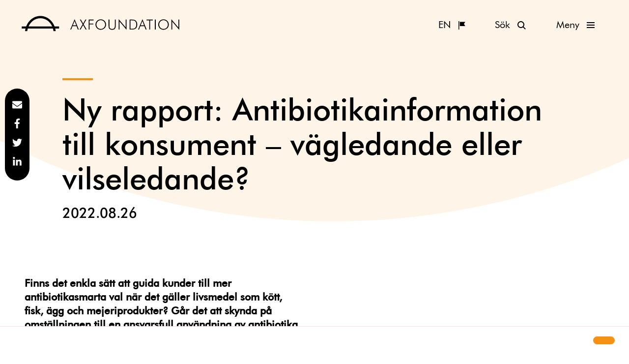

--- FILE ---
content_type: text/html; charset=UTF-8
request_url: https://www.axfoundation.se/nyheter/ny-rapport-antibiotikainformation-till-konsument-vagledande-eller-vilseledande
body_size: 28112
content:
<!doctype html>
<html lang="sv-SE">
  <head>
  <meta charset="utf-8">
  <meta http-equiv="x-ua-compatible" content="ie=edge">
  <meta name="viewport" content="width=device-width, initial-scale=1, shrink-to-fit=no">
  <link rel="apple-touch-icon" sizes="180x180" href="https://www.axfoundation.se/app/themes/axfoundation/dist/images/favicon/apple-touch-icon.png">
<link rel="icon" type="image/png" sizes="32x32" href="https://www.axfoundation.se/app/themes/axfoundation/dist/images/favicon/favicon-32x32.png">
<link rel="icon" type="image/png" sizes="16x16" href="https://www.axfoundation.se/app/themes/axfoundation/dist/images/favicon/favicon-16x16.png">
<link rel="manifest" href="https://www.axfoundation.se/app/themes/axfoundation/dist/images/favicon/site.webmanifest">
<link rel="mask-icon" href="https://www.axfoundation.se/app/themes/axfoundation/dist/images/favicon/safari-pinned-tab.svg" color="#5bbad5">
<link rel="shortcut icon" href="https://www.axfoundation.se/app/themes/axfoundation/dist/images/favicon/favicon.ico">
<meta name="theme-color" content="#ffffff">
  <link rel="preload" href="https://www.axfoundation.se/app/themes/axfoundation/dist/fonts/39E5AF_0_0.woff2" as="font" type="font/woff2" crossorigin>
  <link rel="preload" href="https://www.axfoundation.se/app/themes/axfoundation/dist/fonts/39E5AF_1_0.woff2" as="font" type="font/woff2" crossorigin>
  <meta name='robots' content='index, follow, max-image-preview:large, max-snippet:-1, max-video-preview:-1' />
<link rel="alternate" hreflang="sv-se" href="https://www.axfoundation.se/nyheter/ny-rapport-antibiotikainformation-till-konsument-vagledande-eller-vilseledande" />
<link rel="alternate" hreflang="en-us" href="https://www.axfoundation.se/en/news/new-report-antibiotic-consumer-communication-clear-or-confounding" />
<link rel="alternate" hreflang="x-default" href="https://www.axfoundation.se/nyheter/ny-rapport-antibiotikainformation-till-konsument-vagledande-eller-vilseledande" />

	<!-- This site is optimized with the Yoast SEO Premium plugin v24.5 (Yoast SEO v24.5) - https://yoast.com/wordpress/plugins/seo/ -->
	<title>Ny rapport: Antibiotikainformation till konsument – vägledande eller vilseledande? - Axfoundation</title>
	<meta name="description" content="En konsumentstudie från Axfoundation, Coop och Handelshögskolan i Stockholm visar att antibiotikafrågan är alltför komplex för att förmedlas till kunden genom en kort text i köpögonblicket. Däremot skulle kunskapshöjande insatser som görs i förväg kunna ge betydligt mer positiva effekter." />
	<link rel="canonical" href="https://www.axfoundation.se/nyheter/ny-rapport-antibiotikainformation-till-konsument-vagledande-eller-vilseledande" />
	<meta property="og:locale" content="sv_SE" />
	<meta property="og:type" content="article" />
	<meta property="og:title" content="Ny rapport: Antibiotikainformation till konsument – vägledande eller vilseledande?" />
	<meta property="og:description" content="En färsk konsumentstudie från Axfoundation, Coop och Handelshögskolan i Stockholm visar att antibiotikafrågan är alltför komplex för att förmedlas till kunden genom en kort text i köpögonblicket. Däremot skulle kunskapshöjande insatser som görs i förväg kunna ge betydligt mer positiva effekter." />
	<meta property="og:url" content="https://www.axfoundation.se/nyheter/ny-rapport-antibiotikainformation-till-konsument-vagledande-eller-vilseledande" />
	<meta property="og:site_name" content="Axfoundation" />
	<meta property="article:publisher" content="https://www.facebook.com/Axfoundation/" />
	<meta property="article:published_time" content="2022-08-26T12:08:25+00:00" />
	<meta property="article:modified_time" content="2025-07-30T09:38:02+00:00" />
	<meta property="og:image" content="https://ax-images.b-cdn.net/uploads/2019/10/Köttkonsumtion_iStock-621271582_iStock.com_-Gilaxia_1000x1000.jpg" />
	<meta property="og:image:width" content="960" />
	<meta property="og:image:height" content="960" />
	<meta property="og:image:type" content="image/jpeg" />
	<meta name="author" content="Linda Andersson" />
	<meta name="twitter:card" content="summary_large_image" />
	<meta name="twitter:description" content="En färsk konsumentstudie från Axfoundation, Coop och Handelshögskolan i Stockholm visar att antibiotikafrågan är alltför komplex för att förmedlas till kunden genom en kort text i köpögonblicket. Däremot skulle kunskapshöjande insatser som görs i förväg kunna ge betydligt mer positiva effekter." />
	<meta name="twitter:creator" content="@axfoundation" />
	<meta name="twitter:site" content="@axfoundation" />
	<meta name="twitter:label1" content="Written by" />
	<meta name="twitter:data1" content="Linda Andersson" />
	<script type="application/ld+json" class="yoast-schema-graph">{"@context":"https://schema.org","@graph":[{"@type":"Article","@id":"https://www.axfoundation.se/nyheter/ny-rapport-antibiotikainformation-till-konsument-vagledande-eller-vilseledande#article","isPartOf":{"@id":"https://www.axfoundation.se/nyheter/ny-rapport-antibiotikainformation-till-konsument-vagledande-eller-vilseledande"},"author":{"name":"Linda Andersson","@id":"https://www.axfoundation.se/#/schema/person/ac4c4446ebb3f189ee9861eb556de4d0"},"headline":"Ny rapport: Antibiotikainformation till konsument – vägledande eller vilseledande?","datePublished":"2022-08-26T12:08:25+00:00","dateModified":"2025-07-30T09:38:02+00:00","mainEntityOfPage":{"@id":"https://www.axfoundation.se/nyheter/ny-rapport-antibiotikainformation-till-konsument-vagledande-eller-vilseledande"},"wordCount":9,"commentCount":0,"publisher":{"@id":"https://www.axfoundation.se/#organization"},"image":{"@id":"https://www.axfoundation.se/nyheter/ny-rapport-antibiotikainformation-till-konsument-vagledande-eller-vilseledande#primaryimage"},"thumbnailUrl":"https://ax-images.b-cdn.net/uploads/2019/10/Köttkonsumtion_iStock-621271582_iStock.com_-Gilaxia_1000x1000.jpg","keywords":["antibiotika","antibiotikaresistens","antibiotikasmart","framtidens mat"],"articleSection":["Framtidens mat","Nyheter"],"inLanguage":"sv-SE","potentialAction":[{"@type":"CommentAction","name":"Comment","target":["https://www.axfoundation.se/nyheter/ny-rapport-antibiotikainformation-till-konsument-vagledande-eller-vilseledande#respond"]}]},{"@type":"WebPage","@id":"https://www.axfoundation.se/nyheter/ny-rapport-antibiotikainformation-till-konsument-vagledande-eller-vilseledande","url":"https://www.axfoundation.se/nyheter/ny-rapport-antibiotikainformation-till-konsument-vagledande-eller-vilseledande","name":"Ny rapport: Antibiotikainformation till konsument – vägledande eller vilseledande? - Axfoundation","isPartOf":{"@id":"https://www.axfoundation.se/#website"},"primaryImageOfPage":{"@id":"https://www.axfoundation.se/nyheter/ny-rapport-antibiotikainformation-till-konsument-vagledande-eller-vilseledande#primaryimage"},"image":{"@id":"https://www.axfoundation.se/nyheter/ny-rapport-antibiotikainformation-till-konsument-vagledande-eller-vilseledande#primaryimage"},"thumbnailUrl":"https://ax-images.b-cdn.net/uploads/2019/10/Köttkonsumtion_iStock-621271582_iStock.com_-Gilaxia_1000x1000.jpg","datePublished":"2022-08-26T12:08:25+00:00","dateModified":"2025-07-30T09:38:02+00:00","description":"En konsumentstudie från Axfoundation, Coop och Handelshögskolan i Stockholm visar att antibiotikafrågan är alltför komplex för att förmedlas till kunden genom en kort text i köpögonblicket. Däremot skulle kunskapshöjande insatser som görs i förväg kunna ge betydligt mer positiva effekter.","breadcrumb":{"@id":"https://www.axfoundation.se/nyheter/ny-rapport-antibiotikainformation-till-konsument-vagledande-eller-vilseledande#breadcrumb"},"inLanguage":"sv-SE","potentialAction":[{"@type":"ReadAction","target":["https://www.axfoundation.se/nyheter/ny-rapport-antibiotikainformation-till-konsument-vagledande-eller-vilseledande"]}]},{"@type":"ImageObject","inLanguage":"sv-SE","@id":"https://www.axfoundation.se/nyheter/ny-rapport-antibiotikainformation-till-konsument-vagledande-eller-vilseledande#primaryimage","url":"https://ax-images.b-cdn.net/uploads/2019/10/Köttkonsumtion_iStock-621271582_iStock.com_-Gilaxia_1000x1000.jpg","contentUrl":"https://ax-images.b-cdn.net/uploads/2019/10/Köttkonsumtion_iStock-621271582_iStock.com_-Gilaxia_1000x1000.jpg","width":960,"height":960},{"@type":"BreadcrumbList","@id":"https://www.axfoundation.se/nyheter/ny-rapport-antibiotikainformation-till-konsument-vagledande-eller-vilseledande#breadcrumb","itemListElement":[{"@type":"ListItem","position":1,"name":"Home","item":"https://www.axfoundation.se/"},{"@type":"ListItem","position":2,"name":"Ny rapport: Antibiotikainformation till konsument – vägledande eller vilseledande?"}]},{"@type":"WebSite","@id":"https://www.axfoundation.se/#website","url":"https://www.axfoundation.se/","name":"Axfoundation","description":"Axfoundation - Act to inspire and inspire to act","publisher":{"@id":"https://www.axfoundation.se/#organization"},"potentialAction":[{"@type":"SearchAction","target":{"@type":"EntryPoint","urlTemplate":"https://www.axfoundation.se/?s={search_term_string}"},"query-input":{"@type":"PropertyValueSpecification","valueRequired":true,"valueName":"search_term_string"}}],"inLanguage":"sv-SE"},{"@type":"Organization","@id":"https://www.axfoundation.se/#organization","name":"Axfoundation","url":"https://www.axfoundation.se/","logo":{"@type":"ImageObject","inLanguage":"sv-SE","@id":"https://www.axfoundation.se/#/schema/logo/image/","url":"https://ax-images.b-cdn.net/uploads/2019/10/ax_logo_verk_pos.jpg","contentUrl":"https://ax-images.b-cdn.net/uploads/2019/10/ax_logo_verk_pos.jpg","width":889,"height":507,"caption":"Axfoundation"},"image":{"@id":"https://www.axfoundation.se/#/schema/logo/image/"},"sameAs":["https://www.facebook.com/Axfoundation/","https://x.com/axfoundation","https://www.instagram.com/axfoundation/","https://www.linkedin.com/company/axfoundation","http://youtube.com/axfoundation"]},{"@type":"Person","@id":"https://www.axfoundation.se/#/schema/person/ac4c4446ebb3f189ee9861eb556de4d0","name":"Linda Andersson","image":{"@type":"ImageObject","inLanguage":"sv-SE","@id":"https://www.axfoundation.se/#/schema/person/image/","url":"https://secure.gravatar.com/avatar/3124bc46833b2f92fd632f1140051fdb?s=96&d=mm&r=g","contentUrl":"https://secure.gravatar.com/avatar/3124bc46833b2f92fd632f1140051fdb?s=96&d=mm&r=g","caption":"Linda Andersson"},"sameAs":["http://www.axfoundation.se"],"url":"https://www.axfoundation.se/author/lindaeandersson"}]}</script>
	<!-- / Yoast SEO Premium plugin. -->


<link rel='dns-prefetch' href='//www.axfoundation.se' />
<link rel='dns-prefetch' href='//ax-images.b-cdn.net' />
<link rel="alternate" type="application/rss+xml" title="Axfoundation &raquo; Ny rapport: Antibiotikainformation till konsument – vägledande eller vilseledande? kommentarsflöde" href="https://www.axfoundation.se/nyheter/ny-rapport-antibiotikainformation-till-konsument-vagledande-eller-vilseledande/feed" />
<script type="text/javascript">
/* <![CDATA[ */
window._wpemojiSettings = {"baseUrl":"https:\/\/s.w.org\/images\/core\/emoji\/15.0.3\/72x72\/","ext":".png","svgUrl":"https:\/\/s.w.org\/images\/core\/emoji\/15.0.3\/svg\/","svgExt":".svg","source":{"concatemoji":"https:\/\/www.axfoundation.se\/wp\/wp-includes\/js\/wp-emoji-release.min.js?ver=6.5.6"}};
/*! This file is auto-generated */
!function(i,n){var o,s,e;function c(e){try{var t={supportTests:e,timestamp:(new Date).valueOf()};sessionStorage.setItem(o,JSON.stringify(t))}catch(e){}}function p(e,t,n){e.clearRect(0,0,e.canvas.width,e.canvas.height),e.fillText(t,0,0);var t=new Uint32Array(e.getImageData(0,0,e.canvas.width,e.canvas.height).data),r=(e.clearRect(0,0,e.canvas.width,e.canvas.height),e.fillText(n,0,0),new Uint32Array(e.getImageData(0,0,e.canvas.width,e.canvas.height).data));return t.every(function(e,t){return e===r[t]})}function u(e,t,n){switch(t){case"flag":return n(e,"\ud83c\udff3\ufe0f\u200d\u26a7\ufe0f","\ud83c\udff3\ufe0f\u200b\u26a7\ufe0f")?!1:!n(e,"\ud83c\uddfa\ud83c\uddf3","\ud83c\uddfa\u200b\ud83c\uddf3")&&!n(e,"\ud83c\udff4\udb40\udc67\udb40\udc62\udb40\udc65\udb40\udc6e\udb40\udc67\udb40\udc7f","\ud83c\udff4\u200b\udb40\udc67\u200b\udb40\udc62\u200b\udb40\udc65\u200b\udb40\udc6e\u200b\udb40\udc67\u200b\udb40\udc7f");case"emoji":return!n(e,"\ud83d\udc26\u200d\u2b1b","\ud83d\udc26\u200b\u2b1b")}return!1}function f(e,t,n){var r="undefined"!=typeof WorkerGlobalScope&&self instanceof WorkerGlobalScope?new OffscreenCanvas(300,150):i.createElement("canvas"),a=r.getContext("2d",{willReadFrequently:!0}),o=(a.textBaseline="top",a.font="600 32px Arial",{});return e.forEach(function(e){o[e]=t(a,e,n)}),o}function t(e){var t=i.createElement("script");t.src=e,t.defer=!0,i.head.appendChild(t)}"undefined"!=typeof Promise&&(o="wpEmojiSettingsSupports",s=["flag","emoji"],n.supports={everything:!0,everythingExceptFlag:!0},e=new Promise(function(e){i.addEventListener("DOMContentLoaded",e,{once:!0})}),new Promise(function(t){var n=function(){try{var e=JSON.parse(sessionStorage.getItem(o));if("object"==typeof e&&"number"==typeof e.timestamp&&(new Date).valueOf()<e.timestamp+604800&&"object"==typeof e.supportTests)return e.supportTests}catch(e){}return null}();if(!n){if("undefined"!=typeof Worker&&"undefined"!=typeof OffscreenCanvas&&"undefined"!=typeof URL&&URL.createObjectURL&&"undefined"!=typeof Blob)try{var e="postMessage("+f.toString()+"("+[JSON.stringify(s),u.toString(),p.toString()].join(",")+"));",r=new Blob([e],{type:"text/javascript"}),a=new Worker(URL.createObjectURL(r),{name:"wpTestEmojiSupports"});return void(a.onmessage=function(e){c(n=e.data),a.terminate(),t(n)})}catch(e){}c(n=f(s,u,p))}t(n)}).then(function(e){for(var t in e)n.supports[t]=e[t],n.supports.everything=n.supports.everything&&n.supports[t],"flag"!==t&&(n.supports.everythingExceptFlag=n.supports.everythingExceptFlag&&n.supports[t]);n.supports.everythingExceptFlag=n.supports.everythingExceptFlag&&!n.supports.flag,n.DOMReady=!1,n.readyCallback=function(){n.DOMReady=!0}}).then(function(){return e}).then(function(){var e;n.supports.everything||(n.readyCallback(),(e=n.source||{}).concatemoji?t(e.concatemoji):e.wpemoji&&e.twemoji&&(t(e.twemoji),t(e.wpemoji)))}))}((window,document),window._wpemojiSettings);
/* ]]> */
</script>
<style id='wp-emoji-styles-inline-css' type='text/css'>

	img.wp-smiley, img.emoji {
		display: inline !important;
		border: none !important;
		box-shadow: none !important;
		height: 1em !important;
		width: 1em !important;
		margin: 0 0.07em !important;
		vertical-align: -0.1em !important;
		background: none !important;
		padding: 0 !important;
	}
</style>
<link rel='stylesheet' id='wp-block-library-css' href='https://www.axfoundation.se/wp/wp-includes/css/dist/block-library/style.min.css?ver=6.5.6' type='text/css' media='all' />
<style id='global-styles-inline-css' type='text/css'>
body{--wp--preset--color--black: #000000;--wp--preset--color--cyan-bluish-gray: #abb8c3;--wp--preset--color--white: #ffffff;--wp--preset--color--pale-pink: #f78da7;--wp--preset--color--vivid-red: #cf2e2e;--wp--preset--color--luminous-vivid-orange: #ff6900;--wp--preset--color--luminous-vivid-amber: #fcb900;--wp--preset--color--light-green-cyan: #7bdcb5;--wp--preset--color--vivid-green-cyan: #00d084;--wp--preset--color--pale-cyan-blue: #8ed1fc;--wp--preset--color--vivid-cyan-blue: #0693e3;--wp--preset--color--vivid-purple: #9b51e0;--wp--preset--gradient--vivid-cyan-blue-to-vivid-purple: linear-gradient(135deg,rgba(6,147,227,1) 0%,rgb(155,81,224) 100%);--wp--preset--gradient--light-green-cyan-to-vivid-green-cyan: linear-gradient(135deg,rgb(122,220,180) 0%,rgb(0,208,130) 100%);--wp--preset--gradient--luminous-vivid-amber-to-luminous-vivid-orange: linear-gradient(135deg,rgba(252,185,0,1) 0%,rgba(255,105,0,1) 100%);--wp--preset--gradient--luminous-vivid-orange-to-vivid-red: linear-gradient(135deg,rgba(255,105,0,1) 0%,rgb(207,46,46) 100%);--wp--preset--gradient--very-light-gray-to-cyan-bluish-gray: linear-gradient(135deg,rgb(238,238,238) 0%,rgb(169,184,195) 100%);--wp--preset--gradient--cool-to-warm-spectrum: linear-gradient(135deg,rgb(74,234,220) 0%,rgb(151,120,209) 20%,rgb(207,42,186) 40%,rgb(238,44,130) 60%,rgb(251,105,98) 80%,rgb(254,248,76) 100%);--wp--preset--gradient--blush-light-purple: linear-gradient(135deg,rgb(255,206,236) 0%,rgb(152,150,240) 100%);--wp--preset--gradient--blush-bordeaux: linear-gradient(135deg,rgb(254,205,165) 0%,rgb(254,45,45) 50%,rgb(107,0,62) 100%);--wp--preset--gradient--luminous-dusk: linear-gradient(135deg,rgb(255,203,112) 0%,rgb(199,81,192) 50%,rgb(65,88,208) 100%);--wp--preset--gradient--pale-ocean: linear-gradient(135deg,rgb(255,245,203) 0%,rgb(182,227,212) 50%,rgb(51,167,181) 100%);--wp--preset--gradient--electric-grass: linear-gradient(135deg,rgb(202,248,128) 0%,rgb(113,206,126) 100%);--wp--preset--gradient--midnight: linear-gradient(135deg,rgb(2,3,129) 0%,rgb(40,116,252) 100%);--wp--preset--font-size--small: 13px;--wp--preset--font-size--medium: 20px;--wp--preset--font-size--large: 36px;--wp--preset--font-size--x-large: 42px;--wp--preset--spacing--20: 0.44rem;--wp--preset--spacing--30: 0.67rem;--wp--preset--spacing--40: 1rem;--wp--preset--spacing--50: 1.5rem;--wp--preset--spacing--60: 2.25rem;--wp--preset--spacing--70: 3.38rem;--wp--preset--spacing--80: 5.06rem;--wp--preset--shadow--natural: 6px 6px 9px rgba(0, 0, 0, 0.2);--wp--preset--shadow--deep: 12px 12px 50px rgba(0, 0, 0, 0.4);--wp--preset--shadow--sharp: 6px 6px 0px rgba(0, 0, 0, 0.2);--wp--preset--shadow--outlined: 6px 6px 0px -3px rgba(255, 255, 255, 1), 6px 6px rgba(0, 0, 0, 1);--wp--preset--shadow--crisp: 6px 6px 0px rgba(0, 0, 0, 1);}body { margin: 0; }.wp-site-blocks > .alignleft { float: left; margin-right: 2em; }.wp-site-blocks > .alignright { float: right; margin-left: 2em; }.wp-site-blocks > .aligncenter { justify-content: center; margin-left: auto; margin-right: auto; }:where(.is-layout-flex){gap: 0.5em;}:where(.is-layout-grid){gap: 0.5em;}body .is-layout-flow > .alignleft{float: left;margin-inline-start: 0;margin-inline-end: 2em;}body .is-layout-flow > .alignright{float: right;margin-inline-start: 2em;margin-inline-end: 0;}body .is-layout-flow > .aligncenter{margin-left: auto !important;margin-right: auto !important;}body .is-layout-constrained > .alignleft{float: left;margin-inline-start: 0;margin-inline-end: 2em;}body .is-layout-constrained > .alignright{float: right;margin-inline-start: 2em;margin-inline-end: 0;}body .is-layout-constrained > .aligncenter{margin-left: auto !important;margin-right: auto !important;}body .is-layout-constrained > :where(:not(.alignleft):not(.alignright):not(.alignfull)){margin-left: auto !important;margin-right: auto !important;}body .is-layout-flex{display: flex;}body .is-layout-flex{flex-wrap: wrap;align-items: center;}body .is-layout-flex > *{margin: 0;}body .is-layout-grid{display: grid;}body .is-layout-grid > *{margin: 0;}body{padding-top: 0px;padding-right: 0px;padding-bottom: 0px;padding-left: 0px;}a:where(:not(.wp-element-button)){text-decoration: underline;}.wp-element-button, .wp-block-button__link{background-color: #32373c;border-width: 0;color: #fff;font-family: inherit;font-size: inherit;line-height: inherit;padding: calc(0.667em + 2px) calc(1.333em + 2px);text-decoration: none;}.has-black-color{color: var(--wp--preset--color--black) !important;}.has-cyan-bluish-gray-color{color: var(--wp--preset--color--cyan-bluish-gray) !important;}.has-white-color{color: var(--wp--preset--color--white) !important;}.has-pale-pink-color{color: var(--wp--preset--color--pale-pink) !important;}.has-vivid-red-color{color: var(--wp--preset--color--vivid-red) !important;}.has-luminous-vivid-orange-color{color: var(--wp--preset--color--luminous-vivid-orange) !important;}.has-luminous-vivid-amber-color{color: var(--wp--preset--color--luminous-vivid-amber) !important;}.has-light-green-cyan-color{color: var(--wp--preset--color--light-green-cyan) !important;}.has-vivid-green-cyan-color{color: var(--wp--preset--color--vivid-green-cyan) !important;}.has-pale-cyan-blue-color{color: var(--wp--preset--color--pale-cyan-blue) !important;}.has-vivid-cyan-blue-color{color: var(--wp--preset--color--vivid-cyan-blue) !important;}.has-vivid-purple-color{color: var(--wp--preset--color--vivid-purple) !important;}.has-black-background-color{background-color: var(--wp--preset--color--black) !important;}.has-cyan-bluish-gray-background-color{background-color: var(--wp--preset--color--cyan-bluish-gray) !important;}.has-white-background-color{background-color: var(--wp--preset--color--white) !important;}.has-pale-pink-background-color{background-color: var(--wp--preset--color--pale-pink) !important;}.has-vivid-red-background-color{background-color: var(--wp--preset--color--vivid-red) !important;}.has-luminous-vivid-orange-background-color{background-color: var(--wp--preset--color--luminous-vivid-orange) !important;}.has-luminous-vivid-amber-background-color{background-color: var(--wp--preset--color--luminous-vivid-amber) !important;}.has-light-green-cyan-background-color{background-color: var(--wp--preset--color--light-green-cyan) !important;}.has-vivid-green-cyan-background-color{background-color: var(--wp--preset--color--vivid-green-cyan) !important;}.has-pale-cyan-blue-background-color{background-color: var(--wp--preset--color--pale-cyan-blue) !important;}.has-vivid-cyan-blue-background-color{background-color: var(--wp--preset--color--vivid-cyan-blue) !important;}.has-vivid-purple-background-color{background-color: var(--wp--preset--color--vivid-purple) !important;}.has-black-border-color{border-color: var(--wp--preset--color--black) !important;}.has-cyan-bluish-gray-border-color{border-color: var(--wp--preset--color--cyan-bluish-gray) !important;}.has-white-border-color{border-color: var(--wp--preset--color--white) !important;}.has-pale-pink-border-color{border-color: var(--wp--preset--color--pale-pink) !important;}.has-vivid-red-border-color{border-color: var(--wp--preset--color--vivid-red) !important;}.has-luminous-vivid-orange-border-color{border-color: var(--wp--preset--color--luminous-vivid-orange) !important;}.has-luminous-vivid-amber-border-color{border-color: var(--wp--preset--color--luminous-vivid-amber) !important;}.has-light-green-cyan-border-color{border-color: var(--wp--preset--color--light-green-cyan) !important;}.has-vivid-green-cyan-border-color{border-color: var(--wp--preset--color--vivid-green-cyan) !important;}.has-pale-cyan-blue-border-color{border-color: var(--wp--preset--color--pale-cyan-blue) !important;}.has-vivid-cyan-blue-border-color{border-color: var(--wp--preset--color--vivid-cyan-blue) !important;}.has-vivid-purple-border-color{border-color: var(--wp--preset--color--vivid-purple) !important;}.has-vivid-cyan-blue-to-vivid-purple-gradient-background{background: var(--wp--preset--gradient--vivid-cyan-blue-to-vivid-purple) !important;}.has-light-green-cyan-to-vivid-green-cyan-gradient-background{background: var(--wp--preset--gradient--light-green-cyan-to-vivid-green-cyan) !important;}.has-luminous-vivid-amber-to-luminous-vivid-orange-gradient-background{background: var(--wp--preset--gradient--luminous-vivid-amber-to-luminous-vivid-orange) !important;}.has-luminous-vivid-orange-to-vivid-red-gradient-background{background: var(--wp--preset--gradient--luminous-vivid-orange-to-vivid-red) !important;}.has-very-light-gray-to-cyan-bluish-gray-gradient-background{background: var(--wp--preset--gradient--very-light-gray-to-cyan-bluish-gray) !important;}.has-cool-to-warm-spectrum-gradient-background{background: var(--wp--preset--gradient--cool-to-warm-spectrum) !important;}.has-blush-light-purple-gradient-background{background: var(--wp--preset--gradient--blush-light-purple) !important;}.has-blush-bordeaux-gradient-background{background: var(--wp--preset--gradient--blush-bordeaux) !important;}.has-luminous-dusk-gradient-background{background: var(--wp--preset--gradient--luminous-dusk) !important;}.has-pale-ocean-gradient-background{background: var(--wp--preset--gradient--pale-ocean) !important;}.has-electric-grass-gradient-background{background: var(--wp--preset--gradient--electric-grass) !important;}.has-midnight-gradient-background{background: var(--wp--preset--gradient--midnight) !important;}.has-small-font-size{font-size: var(--wp--preset--font-size--small) !important;}.has-medium-font-size{font-size: var(--wp--preset--font-size--medium) !important;}.has-large-font-size{font-size: var(--wp--preset--font-size--large) !important;}.has-x-large-font-size{font-size: var(--wp--preset--font-size--x-large) !important;}
.wp-block-navigation a:where(:not(.wp-element-button)){color: inherit;}
:where(.wp-block-post-template.is-layout-flex){gap: 1.25em;}:where(.wp-block-post-template.is-layout-grid){gap: 1.25em;}
:where(.wp-block-columns.is-layout-flex){gap: 2em;}:where(.wp-block-columns.is-layout-grid){gap: 2em;}
.wp-block-pullquote{font-size: 1.5em;line-height: 1.6;}
</style>
<link rel='stylesheet' id='eeb-css-frontend-css' href='https://www.axfoundation.se/app/plugins/email-encoder-bundle/core/includes/assets/css/style.css?ver=240615-105504' type='text/css' media='all' />
<link rel='stylesheet' id='wpml-legacy-horizontal-list-0-css' href='https://www.axfoundation.se/app/plugins/sitepress-multilingual-cms/templates/language-switchers/legacy-list-horizontal/style.min.css?ver=1' type='text/css' media='all' />
<style id='wpml-legacy-horizontal-list-0-inline-css' type='text/css'>
.wpml-ls-statics-shortcode_actions, .wpml-ls-statics-shortcode_actions .wpml-ls-sub-menu, .wpml-ls-statics-shortcode_actions a {border-color:#cdcdcd;}.wpml-ls-statics-shortcode_actions a, .wpml-ls-statics-shortcode_actions .wpml-ls-sub-menu a, .wpml-ls-statics-shortcode_actions .wpml-ls-sub-menu a:link, .wpml-ls-statics-shortcode_actions li:not(.wpml-ls-current-language) .wpml-ls-link, .wpml-ls-statics-shortcode_actions li:not(.wpml-ls-current-language) .wpml-ls-link:link {color:#444444;background-color:#ffffff;}.wpml-ls-statics-shortcode_actions .wpml-ls-sub-menu a:hover,.wpml-ls-statics-shortcode_actions .wpml-ls-sub-menu a:focus, .wpml-ls-statics-shortcode_actions .wpml-ls-sub-menu a:link:hover, .wpml-ls-statics-shortcode_actions .wpml-ls-sub-menu a:link:focus {color:#000000;background-color:#eeeeee;}.wpml-ls-statics-shortcode_actions .wpml-ls-current-language > a {color:#444444;background-color:#ffffff;}.wpml-ls-statics-shortcode_actions .wpml-ls-current-language:hover>a, .wpml-ls-statics-shortcode_actions .wpml-ls-current-language>a:focus {color:#000000;background-color:#eeeeee;}
</style>
<link rel='stylesheet' id='wpml-menu-item-0-css' href='https://www.axfoundation.se/app/plugins/sitepress-multilingual-cms/templates/language-switchers/menu-item/style.min.css?ver=1' type='text/css' media='all' />
<link rel='stylesheet' id='ivory-search-styles-css' href='https://www.axfoundation.se/app/plugins/add-search-to-menu-axfoundation/public/css/ivory-search.min.css?ver=5.5.1' type='text/css' media='all' />
<link rel='stylesheet' id='dflip-style-css' href='https://www.axfoundation.se/app/plugins/dflip/assets/css/dflip.min.css?ver=2.3.58' type='text/css' media='all' />
<link rel='stylesheet' id='sage/main.css-css' href='https://www.axfoundation.se/app/themes/axfoundation/dist/styles/main.css' type='text/css' media='all' />
<script type="text/javascript" id="wpml-cookie-js-extra">
/* <![CDATA[ */
var wpml_cookies = {"wp-wpml_current_language":{"value":"sv","expires":1,"path":"\/"}};
var wpml_cookies = {"wp-wpml_current_language":{"value":"sv","expires":1,"path":"\/"}};
/* ]]> */
</script>
<script type="text/javascript" src="https://www.axfoundation.se/app/plugins/sitepress-multilingual-cms/res/js/cookies/language-cookie.js?ver=476000" id="wpml-cookie-js" defer="defer" data-wp-strategy="defer"></script>
<script type="text/javascript" src="https://www.axfoundation.se/wp/wp-includes/js/jquery/jquery.min.js?ver=3.7.1" id="jquery-core-js"></script>
<script type="text/javascript" src="https://www.axfoundation.se/wp/wp-includes/js/jquery/jquery-migrate.min.js?ver=3.4.1" id="jquery-migrate-js"></script>
<script type="text/javascript" src="https://www.axfoundation.se/app/plugins/email-encoder-bundle/core/includes/assets/js/custom.js?ver=240615-105504" id="eeb-js-frontend-js"></script>
<link rel="https://api.w.org/" href="https://www.axfoundation.se/wp-json/" /><link rel="alternate" type="application/json" href="https://www.axfoundation.se/wp-json/wp/v2/posts/31298" /><link rel="EditURI" type="application/rsd+xml" title="RSD" href="https://www.axfoundation.se/wp/xmlrpc.php?rsd" />
<meta name="generator" content="WordPress 6.5.6" />
<link rel='shortlink' href='https://www.axfoundation.se/?p=31298' />
<link rel="alternate" type="application/json+oembed" href="https://www.axfoundation.se/wp-json/oembed/1.0/embed?url=https%3A%2F%2Fwww.axfoundation.se%2Fnyheter%2Fny-rapport-antibiotikainformation-till-konsument-vagledande-eller-vilseledande" />
<link rel="alternate" type="text/xml+oembed" href="https://www.axfoundation.se/wp-json/oembed/1.0/embed?url=https%3A%2F%2Fwww.axfoundation.se%2Fnyheter%2Fny-rapport-antibiotikainformation-till-konsument-vagledande-eller-vilseledande&#038;format=xml" />
<meta name="generator" content="WPML ver:4.7.6 stt:1,52;" />
<script src="https://cdn.jsdelivr.net/npm/cookieconsent@3/build/cookieconsent.min.js" data-cfasync="false"></script>
<link rel="stylesheet" type="text/css" href="https://cdn.jsdelivr.net/npm/cookieconsent@3/build/cookieconsent.min.css" />
<style>
  .cc-compliance a[role="button"] {
  border-radius: 3rem;
  padding-left: 2rem;
  padding-right: 2rem;
  font-weight: normal;
  } 
  
  .cc-window {
    border-top: 1px solid #fcded8;
    font-family: "FuturaBT", sans-serif;
  }
  
  .cc-window .cc-link {
    font-size: 1.6rem;
  }
</style>
<script>
  window.addEventListener("load", function(){
    window.cookieconsent.initialise({
      "palette": {
        "popup": {
          "background": "#ffffff",
          "text": "#000000"
        },
        "button": {
          "background": "#f59114",
          "text": "#000000"
        }
      },
      "content": {
        "message": "<?php echo __('This website uses cookies to ensure you get the best experience on our website.', 'cookie-banner') ?>",
        "dismiss": "<?php echo __('Got it!.', 'cookie-banner') ?>",
        "link": "<?php echo __('Learn more', 'cookie-banner') ?>",
        "href": "<?php echo __('/en/cookie-policy/', 'cookie-banner') ?>"
      }
  })});
</script>

<!-- Matomo -->
<script>
  var _paq = window._paq = window._paq || [];
  /* tracker methods like "setCustomDimension" should be called before "trackPageView" */
  _paq.push(['trackPageView']);
  _paq.push(['enableLinkTracking']);
  (function() {
    var u="https://axfoundation.matomo.cloud/";
    _paq.push(['setTrackerUrl', u+'matomo.php']);
    _paq.push(['setSiteId', '2']);
    var d=document, g=d.createElement('script'), s=d.getElementsByTagName('script')[0];
    g.async=true; g.src='//cdn.matomo.cloud/axfoundation.matomo.cloud/matomo.js'; s.parentNode.insertBefore(g,s);
  })();
</script>
<!-- End Matomo Code -->		<style type="text/css" id="wp-custom-css">
			.main article {
	max-width: 1440px;
	margin-left: auto;
	margin-right: auto;
}

.image__container {
	padding-left: 0;
	padding-right: 0;
}

@media (max-width: 640px) {
	.button--language-selector {
		margin-right: 0.5rem;
	}
	
	.button--nav {
		margin-left: 0.5rem;
	}
}		</style>
					<style type="text/css">
					</style>
		</head>
  <body class="post-template-default single single-post postid-31298 single-format-standard axfoundation/resources ny-rapport-antibiotikainformation-till-konsument-vagledande-eller-vilseledande app-data index-data singular-data single-data single-post-data single-post-ny-rapport-antibiotikainformation-till-konsument-vagledande-eller-vilseledande-data">

        <header class="header">
    <div class="header__content">
    <a class="logo" href="https://www.axfoundation.se/" aria-label="Axfoundation"></a>
    <div class="navbar">
  <a class="button button--icon-sm button--language-selector" href="https://www.axfoundation.se/en/news/new-report-antibiotic-consumer-communication-clear-or-confounding" aria-label="English"><img src="/app/themes/axfoundation/dist/images/icons/flag.svg"><span>EN</a>

  <button class="button button--icon-sm button--search">
    <div class="button--search__open" aria-hidden="false">
      <img class="" src="https://www.axfoundation.se/app/themes/axfoundation/dist/images/icons/search.svg">
      <span>Sök</span>
    </div>
    <div class="button--search__close" aria-hidden="true">
      <img  class="" src="https://www.axfoundation.se/app/themes/axfoundation/dist/images/icons/close.svg">
      <span>Stäng</span>
    </div>
  </button>
  <button class="button button--nav button--icon-sm button--icon-sm--nav">
    <div class="button--nav__open" aria-hidden="false">
      <img  class="" src="https://www.axfoundation.se/app/themes/axfoundation/dist/images/icons/nav.svg">
      <span>Meny</span>
    </div>
    <div class="button--nav__close" aria-hidden="true">
      <img  class="" src="https://www.axfoundation.se/app/themes/axfoundation/dist/images/icons/close.svg">
      <span>Stäng</span>
    </div>
  </button>
</div>
    <div class="search-form modal">
  <div class="modal__content">
    <form data-min-no-for-search=3 data-result-box-max-height=400 data-form-id=7424 class="is-search-form is-form-style is-form-style-2 is-form-id-7424 is-ajax-search" action="https://www.axfoundation.se/" method="get" role="search" ><label for="is-search-input-7424"><span class="is-screen-reader-text">Search for:</span><input  type="search" id="is-search-input-7424" name="s" value="" class="is-search-input" placeholder="Sök..." autocomplete=off /><span class="is-loader-image" style="display: none;background-image:url(https://www.axfoundation.se/app/plugins/add-search-to-menu-axfoundation/public/images/spinner.gif);" ></span></label><input type="hidden" name="id" value="7424" /></form>  </div>
</div>
    <nav class="navigation navigation--header modal">
  <div class="navigation--header__content  modal__content ">
          <div class="menu-primary-navigation-container"><ul id="menu-primary-navigation" class="navigation__list navigation__list--primary "><li id="menu-item-19794" class="menu-item menu-item-type-post_type menu-item-object-program menu-item-19794"><a href="https://www.axfoundation.se/program/framtidens-mat">Framtidens mat</a></li>
<li id="menu-item-19797" class="menu-item menu-item-type-post_type menu-item-object-program menu-item-19797"><a href="https://www.axfoundation.se/program/framtidens-material">Framtidens material</a></li>
<li id="menu-item-29812" class="menu-item menu-item-type-post_type menu-item-object-page menu-item-29812"><a href="https://www.axfoundation.se/torsaker">Torsåker gård</a></li>
</ul></div>
        
          <div class="menu-secondary-navigation-container"><ul id="menu-secondary-navigation" class="navigation__list navigation__list--secondary "><li id="menu-item-7431" class="navigation__sub-menu menu-item menu-item-type-custom menu-item-object-custom menu-item-has-children menu-item-7431"><a>&#8211;</a>
<ul class="sub-menu">
	<li id="menu-item-7434" class="menu-item menu-item-type-custom menu-item-object-custom menu-item-7434"><a href="/intervjuer">Intervjuer</a></li>
	<li id="menu-item-48905" class="menu-item menu-item-type-post_type menu-item-object-page menu-item-48905"><a href="https://www.axfoundation.se/progress-report-2025">Progress Report 2025</a></li>
	<li id="menu-item-10072" class="menu-item menu-item-type-custom menu-item-object-custom menu-item-10072"><a href="/projekt/manniskans-natur">Människans natur</a></li>
	<li id="menu-item-23111" class="menu-item menu-item-type-post_type menu-item-object-page menu-item-23111"><a href="https://www.axfoundation.se/avknoppningar">Praktiska lösningar som fått växtkraft</a></li>
	<li id="menu-item-39288" class="menu-item menu-item-type-post_type menu-item-object-page menu-item-39288"><a href="https://www.axfoundation.se/mod-att-misslyckas">Mod att misslyckas</a></li>
</ul>
</li>
<li id="menu-item-7432" class="navigation__sub-menu menu-item menu-item-type-custom menu-item-object-custom menu-item-has-children menu-item-7432"><a href="#">&#8211;</a>
<ul class="sub-menu">
	<li id="menu-item-8366" class="menu-item menu-item-type-taxonomy menu-item-object-category current-post-ancestor current-menu-parent current-post-parent menu-item-8366"><a href="https://www.axfoundation.se/./nyheter">Aktuellt</a></li>
	<li id="menu-item-45901" class="menu-item menu-item-type-post_type menu-item-object-page menu-item-45901"><a href="https://www.axfoundation.se/nyhetsbrev">Nyhetsbrev</a></li>
	<li id="menu-item-44761" class="menu-item menu-item-type-post_type menu-item-object-page menu-item-44761"><a href="https://www.axfoundation.se/press">Pressrum</a></li>
	<li id="menu-item-7433" class="menu-item menu-item-type-post_type menu-item-object-page menu-item-7433"><a href="https://www.axfoundation.se/om-oss">Om oss</a></li>
	<li id="menu-item-7445" class="menu-item menu-item-type-post_type menu-item-object-page menu-item-7445"><a href="https://www.axfoundation.se/kontakt">Kontakt</a></li>
</ul>
</li>
<li id="menu-item-wpml-ls-367-en" class="menu-item-language menu-item wpml-ls-slot-367 wpml-ls-item wpml-ls-item-en wpml-ls-menu-item wpml-ls-first-item wpml-ls-last-item menu-item-type-wpml_ls_menu_item menu-item-object-wpml_ls_menu_item menu-item-wpml-ls-367-en"><a title="Byt till English" href="https://www.axfoundation.se/en/news/new-report-antibiotic-consumer-communication-clear-or-confounding"><span class="wpml-ls-native" lang="en">English</span></a></li>
</ul></div>
      </div>
</nav>
  </div>
</header>
    <div class="wrap" role="document">
        <main class="main">
                 <article class="content post-31298 post type-post status-publish format-standard has-post-thumbnail hentry category-framtidens-mat category-nyheter tag-antibiotika tag-antibiotikaresistens tag-antibiotikasmart tag-framtidens-mat">
  <header class="content__header">
      <h1 class="entry-title heading heading--h1">Ny rapport: Antibiotikainformation till konsument – vägledande eller vilseledande?</h1>
  <div class="content__links  content__links--no-ml "">
    <ul>
    </ul>
  </div>
    
      <h4 class="content__header__date">2022.08.26</h4>
  </header>
  
  <section data-id="block_bbb5de2f89e402324a7e54676da80128" class="text   align col-lg-6 col-12  " >
    <div class="text__content  col-lg-12 col-12  ">
            <div class="text__content">
                  <p><strong>Finns det enkla sätt att guida kunder till mer antibiotikasmarta val när det gäller livsmedel som kött, fisk, ägg och mejeriprodukter? Går det att skynda på omställningen till en ansvarsfull användning av antibiotika inom livsmedelsproduktionen genom en konsumentdriven efterfrågan på produkter? En <a href="https://ax-images.b-cdn.net/uploads/2025/07/Antibiotikainformation-till-konsument_Axfoundation.pdf" target="_blank" rel="noopener">rykande färsk konsumentstudie</a> från Axfoundation, Coop och Handelshögskolan i Stockholm har undersökt just detta. Resultaten visar på att antibiotikafrågan är alltför komplex för att förmedlas till kunden genom en kort text i köpögonblicket. Däremot skulle kunskapshöjande insatser som görs i förväg kunna ge betydligt mer positiva effekter. </strong></p>
<blockquote><p>”Våra tester visar att en beskrivning av ansvarfull antibiotikaanvändning på livsmedelsprodukter gentemot kunder inte är den enkla lösning många kanske hoppats på. Ansvaret för en minskad antibiotikaanvändning bör i stället fortsatt ligga på primärproducenter men också på inköpare som måste välja att bara köpa in ansvarsfullt producerade livsmedelsprodukter.” – Amelie Silfverstolpe, Axfoundation</p></blockquote>

              </div>
  </div>
</section>


<section data-id="block_097dca7fa87cd6dd4a9e7e10cbf3d6c5" class="text   align col-lg-6 col-12  " >
    <div class="text__content  col-lg-12 col-12  ">
            <div class="text__content">
                  <div class="_df_book df-container df-loading "  data-slug="antibiotikainformation-till-konsument-vagledande-eller-vilseledande" data-_slug="antibiotikainformation-till-konsument-vagledande-eller-vilseledande" _slug="antibiotikainformation-till-konsument-vagledande-eller-vilseledande" data-title="antibiotikainformation-till-konsument-vagledande-eller-vilseledande" id="df_51692" data-df-option="df_option_51692" ></div><script class="df-shortcode-script" nowprocket type="application/javascript">window.df_option_51692 = {"source":"https:\/\/ax-images.b-cdn.net\/uploads\/2025\/07\/Antibiotikainformation-till-konsument_Axfoundation.pdf","outline":[],"viewerType":"slider","backgroundColor":"#fff","autoEnableOutline":false,"autoEnableThumbnail":false,"overwritePDFOutline":false,"pageSize":"0","height":"960","direction":"1","slug":"antibiotikainformation-till-konsument-vagledande-eller-vilseledande","wpOptions":"true","id":51692}; if(window.DFLIP && window.DFLIP.parseBooks){window.DFLIP.parseBooks();}</script>

              </div>
  </div>
</section>


<section data-id="block_8a3ced4d3838a40a6008590d7d8ee56f" class="text   align col-lg-6 col-12  " >
    <div class="text__content  col-lg-12 col-12  ">
            <div class="text__content">
                  <h4>Vad innebär egentligen ”antibiotikafritt?”</h4>
<p>I dagsläget är det svårt för konsumenter att informera sig om på vilket sätt de djur som använts för framställningen av en viss matprodukt har varit föremål för antibiotikabehandling. Exempelvis existerar ännu inte någon officiell märkningspraxis i Sverige. I stället används alltifrån ”antibiotikafritt” till ”uppfött utan antibiotika” som märkning på exempelvis kött och fisk. Sådana märkningar signalerar att ingen antibiotika använts vilket kan vara vilseledande eftersom det bästa ur ett hälso- och djurvälfärdsperspektiv är att sjuka djur får antibiotika – inte att utesluta behandling. Frågan har nyligen blivit högaktuell i samband med att <a href="https://www.reuters.com/legal/whole-foods-is-sued-over-no-antibiotics-ever-beef-claim-2022-08-23/" target="_blank" rel="noopener">Whole Foods stäms för felaktig marknadsföring med frasen ”No Antibiotics, Ever</a>”.</p>
<p>Få studier har tidigare gjorts kring vilka effekter olika varianter av antibiotikainformation har på konsumenter. För att undersöka saken närmre genomförde Axfoundation tillsammans med Coop och Handelshögskolan i Stockholm <a href="https://ax-images.b-cdn.net/uploads/2025/07/Antibiotikainformation-till-konsument_Axfoundation.pdf" target="_blank" rel="noopener">tester under 2021–2022</a> för att se hur konsumenter reagerar på korta informationstexter som informerar om att en produkt har producerats med just ansvarsfull antibiotikabehandling. En sådan behandling innebär exempelvis att antibiotika endast ges till de djur som blir sjuka, och inte till en hel djurgrupp.</p>

              </div>
  </div>
</section>


<section data-id="block_1a2d772e570127b0a21f72a81bd24448" class="facts   align col-lg-6 col-12  "  data-heading="5 fakta om antibiotika " >
  <div class="facts__content  text__content  col-lg-12 col-12  ">
          <h2 class="text__heading heading">5 fakta om antibiotika </h2>
        <div class="text__content ">
              <ol>
<li>Överanvändning av antibiotika är ett utbrett problem inom livsmedelsproduktion.</li>
<li>Sverige har visat att det går att minska användningen drastiskt med bibehållen produktion och kvalitet. Globalt går volymmässigt mer antibiotika till djur än till människor, men i Sverige går endast cirka en tiondel av den totala försäljningsvolymen av antibiotika till djur.</li>
<li>Överanvändning av antibiotika ökar risken för att bakterier utvecklar motståndskraft. Resultatet blir en ökad spridning av resistenta bakterier.</li>
<li>Den ökande antibiotikaresistensen är ett globalt problem som Världshälsoorganisationen (WHO) klassat som ett av de tio största hoten mot människors hälsa.</li>
<li>År 2050 beräknas 10 miljoner människor dö i antibiotikaresistenta infektioner om inte krafttag tas för att motverka utvecklingen (The Review on Antimicrobial Resistance, 2014).</li>
</ol>

          </div>
    <div class="circle"></div>
  </div>
</section>


<section data-id="block_8d458080144473bd841b92da05e01e67" class="text   align col-lg-6 col-12  " >
    <div class="text__content  col-lg-12 col-12  ">
            <div class="text__content">
                  <h4>Konsumenter föredrar att inga djur får antibiotika</h4>
<p>Testerna visar att kunden tycks uppfatta att <a href="https://ax-images.b-cdn.net/uploads/2025/07/Antibiotikainformation-till-konsument_Axfoundation.pdf" target="_blank" rel="noopener">ju mindre antibiotika som används desto bättre</a>, trots att ”ingen antibiotika” inte är det bästa alternativet ur djurvälfärdsperspektiv.</p>
<blockquote><p>”En av de största utmaningarna med att informera om ansvarsfull antibiotikaanvändning är att konsumenter enligt testerna väljer kött där det anges att inga djur alls fått antibiotika. Ett sådant förfarande i djuruppfödningen har betydande negativa konsekvenser för djurvälfärden eftersom sjuka djur naturligtvis ska få behandling. Fakta om antibiotika är onekligen komplex att kommunicera till konsumenter i köpögonblicket.” – Maria Lundesjö, Axfoundation</p></blockquote>
<h4>”Äckelmekanism” tycks styra kundens beteende</h4>
<p>Hur kommer det sig då att det informationsalternativ som konsumenter reagerar mest positivt på vid inköp av en produkt är när det anges att ”inga djur har fått antibiotika”? <a href="https://ax-images.b-cdn.net/uploads/2025/07/Antibiotikainformation-till-konsument_Axfoundation.pdf" target="_blank" rel="noopener">Resultatet kan tolkas i ljuset av en ”äckelmekanism”</a> som innebär att vi människor är försedda med ett evolutionsbaserat varningssystem som reagerar med negativa känslor när det finns risk att något i vår närhet kan smitta oss – även om risken är obefintlig eller minimal. Information om att sjuka djur har fått antibiotika har därmed en potential att sätta i gång ett resonemang hos mottagaren som kan innebära att hen undrar exempelvis ”Kan köttprodukten jag äter komma från ett sjukt djur?” och ”Får jag i mig antibiotika när jag äter det här”? Detta kan under senare steg i mottagarens informationsbehandlingsprocess göra attityden till produkten mer negativ.</p>
<blockquote><p>”Vad som händer i huvudet på en mottagare som informeras om att endast sjuka djur har behandlats med antibiotika är svårt att säga baserat på de konsumenttester som gjorts. Vi har inte heller testat vad en enklare märkning skulle få för reaktioner, men man kan utgå från att även här skulle någon typ av äckelrelaterad reaktion sättas i gång. Fortsatta studier skulle behöva fokusera mer på frågor som exempelvis: Vilka föreställningar kan sådan information aktivera?” – Magnus Söderlund, professor i företagsekonomi med inriktning mot marknadsföring vid Handelshögskolan i Stockholm.</p></blockquote>

              </div>
  </div>
</section>


<section data-id="block_4829d08451554a5174213a290666dfbd" class="facts   align col-lg-6 col-12  "  data-heading="Slutsatser, åtgärder och rekommendationer" >
  <div class="facts__content  text__content  col-lg-12 col-12  ">
          <h2 class="text__heading heading">Slutsatser, åtgärder och rekommendationer</h2>
        <div class="text__content ">
              <h4>Rapportens slutsatser</h4>
<ul>
<li>Antibiotikafrågan är för komplex för att på ett enkelt sätt kunna informera kunden i köpögonblicket.</li>
<li>Kunden uppfattar att ju mindre antibiotika som används desto bättre, trots att ”ingen antibiotika” inte är det bästa alternativet ur djurvälfärdsperspektiv.</li>
<li>Djurvälfärd engagerar konsumenterna mer än deras egen hälsa i relation till antibiotikaanvändning i livsmedelsproduktion.</li>
</ul>
<h4>3 praktiska åtgärder</h4>
<ol>
<li><a href="https://www.axfoundation.se/axfoundations-antibiotikakriterier-2-02-och-fragebatteri-sv" target="_blank" rel="noopener">Ställ krav</a> på leverantörer vid inköp av kött, mejeriprodukter och sjömat.</li>
<li><a href="https://www.axfoundation.se/projekt/antibiotikaplattformen-fran-gard-till-gaffel" target="_blank" rel="noopener">Samarbeta </a>med aktörer från olika sektorer för att bidra till omställningen.</li>
<li><a href="https://www.axfoundation.se/utbildningsmaterial-antibiotika-till-livsmedelsproducerande-djur-och-nya-antibiotikakriterier" target="_blank" rel="noopener">Höj egen och andras kunskapsnivå</a> genom seminarier och utbildningsmaterial.</li>
</ol>
<h4>Rapportens rekommendationer</h4>
<ul>
<li>Utbildnings- och informationsinsatser som kan göras för att i förväg öka konsumenters kunskap om antibiotikabehandling av djur kan ge mer positiva effekter än information som lämnas omedelbart i anslutning till ett köp.</li>
<li>Insatser för att minska överanvändning av antibiotika i livsmedelsproduktion och djurhållning bör riktas mot primärproducenter, men också inköpare hos livsmedelsproducenter, grossister och handelsled då frågan är för komplex för att lägga ansvaret på kunden i köpögonblicket.</li>
<li>Undvik att köpa kött och animaliska produkter från primärproducenter samt länder med djurhållning där många djur antingen ges antibiotika i förebyggande eller tillväxtsyfte eller där djurhållningen är så pass undermålig att många djur behöver ges antibiotika.</li>
</ul>
<p><a href="https://ax-images.b-cdn.net/uploads/2025/07/Antibiotikainformation-till-konsument_Axfoundation.pdf" target="_blank" rel="noopener">Ta del av rapporten i sin helhet</a></p>

          </div>
    <div class="circle"></div>
  </div>
</section>


<section data-id="block_6fecf694309d527b652cb2ab102614f4" class="text   align col-lg-6 col-12  " >
    <div class="text__content  col-lg-12 col-12  ">
            <div class="text__content">
                  <h4>Svårt att kommunicera vid köptillfället – utbildningsinsatser behövs</h4>
<p>För att skapa genuint positiva konsumentreaktioner på information som berättar om ett förfarande där endast sjuka djur ges antibiotikabehandling skulle det troligtvis behövas mer omfattande information än vad som ryms på en förpackning eller vad som är möjligt att visa upp som produktinformation på en e-handelssajt. Men även om undersökningen visar att antibiotikafrågan är komplex och svår att förmedla till kunden i köpögonblicket så tyder testerna också på att <a href="https://ax-images.b-cdn.net/uploads/2025/07/Antibiotikainformation-till-konsument_Axfoundation.pdf" target="_blank" rel="noopener">informationsinsatser som kan göras i förväg</a> för att öka konsumenters kunskap skulle kunna ge betydligt mer positiva effekter än information som lämnas omedelbart i anslutning till ett köp.</p>

              </div>
  </div>
</section>


<section data-id="block_62b9851b316ba220e655725ec0acc23b" class="text   align col-lg-6 col-12  " >
    <div class="text__content  col-lg-12 col-12  ">
            <div class="text__content">
                  <blockquote><p>”Den här studien har gett oss fördjupad kunskap om konsumentinformation kopplad till antibiotikaanvändning. Vi ser att det finns både svårigheter och möjligheter. För mig är det tydligt att vi framåt behöver arbeta framför allt med långsiktigt kunskapshöjande information. Vi behöver fortsätta utbilda konsumenterna i hur maten har producerats så att de kan göra välinformerade val.&#8221; &#8211; Mattis Bergquist, hållbarhetschef på Coop och medverkande i studien</p></blockquote>

              </div>
  </div>
</section>


<section data-id="block_58562319188b55a226c3449d2fe95220" class="facts   align col-lg-6 col-12  "  data-heading="Axfoundations antibiotikaarbete" >
  <div class="facts__content  text__content  col-lg-12 col-12  ">
          <h2 class="text__heading heading">Axfoundations antibiotikaarbete</h2>
        <div class="text__content ">
              <p>Axfoundation har arbetat med antibiotikaresistensfrågan i snart 10 år och varit pådrivande för utvecklingen av Antibiotikakriterierna – en frivillig lista med kriterier för antibiotika och djurhållning som livsmedelsföretag använder för att ställa krav på leverantörer. Axfoundation har också tillsammans med KSLA startat ”Antibiotikaplattformen – från gård till gaffel” för att stimulera samverkan mellan aktörer.</p>

          </div>
    <div class="circle"></div>
  </div>
</section>


<section data-id="block_78fad974e148610734191b181ba7a107" class="image   align col-lg-6 col-12 ">
  <div class="image__container  col-lg-12 col-12  ">
          <img decoding="async" src="https://ax-images.b-cdn.net/uploads/2020/04/Pigs_iStock-484521569_t-lorien_1440x960-50x33.jpg" data-src="https://ax-images.b-cdn.net/uploads/2020/04/Pigs_iStock-484521569_t-lorien_1440x960-1024x683.jpg" data-srcset="https://ax-images.b-cdn.net/uploads/2020/04/Pigs_iStock-484521569_t-lorien_1440x960-300x200.jpg 300w, https://ax-images.b-cdn.net/uploads/2020/04/Pigs_iStock-484521569_t-lorien_1440x960-768x512.jpg 768w, https://ax-images.b-cdn.net/uploads/2020/04/Pigs_iStock-484521569_t-lorien_1440x960-1024x683.jpg 1024w, https://ax-images.b-cdn.net/uploads/2020/04/Pigs_iStock-484521569_t-lorien_1440x960-50x33.jpg 50w, https://ax-images.b-cdn.net/uploads/2020/04/Pigs_iStock-484521569_t-lorien_1440x960.jpg 1440w"  alt="Axfoundations antibiotikakriterier används av livsmedelsföretag för att ställa krav på leverantörer av kött, fisk och mejeriprodukter." >
                <p class="image__description">Axfoundations antibiotikakriterier används av livsmedelsföretag för att ställa krav på leverantörer av kött, fisk och mejeriprodukter.</p>
      </div>
</section>


<section data-id="block_a2b71dfeba1e2229d1e252f3ec7e9834" class="staff   align  staff--vertical   "  data-heading="Kontakt" >
      <h2 class="staff__heading heading">Kontakt</h2>
        <ul class="staff__list">
              
        <li class="staff__item  staff__item--vertical ">
                      <a href="https://www.axfoundation.se/personal/maria-lundesjo">
              <img decoding="async" src="https://ax-images.b-cdn.net/uploads/2022/06/MariaLundesjo╠e1_MR-50x70.jpg" data-src="https://ax-images.b-cdn.net/uploads/2022/06/MariaLundesjo╠e1_MR-214x300.jpg" data-srcset="https://ax-images.b-cdn.net/uploads/2022/06/MariaLundesjo╠e1_MR-214x300.jpg 214w, https://ax-images.b-cdn.net/uploads/2022/06/MariaLundesjo╠e1_MR-731x1024.jpg 731w, https://ax-images.b-cdn.net/uploads/2022/06/MariaLundesjo╠e1_MR-768x1075.jpg 768w, https://ax-images.b-cdn.net/uploads/2022/06/MariaLundesjo╠e1_MR-1097x1536.jpg 1097w, https://ax-images.b-cdn.net/uploads/2022/06/MariaLundesjo╠e1_MR-1463x2048.jpg 1463w, https://ax-images.b-cdn.net/uploads/2022/06/MariaLundesjo╠e1_MR-50x70.jpg 50w, https://ax-images.b-cdn.net/uploads/2022/06/MariaLundesjo╠e1_MR.jpg 1700w" alt="Projektledare, Framtidens mat">
            </a>
                    <div class="staff__item__content">
            <p class="staff__item__name">Maria Lundesjö</p>
                          <p class="staff__item__title">Projektledare, Framtidens mat</p>
                                      <a href="javascript:;" data-enc-email="znevn.yhaqrfwb[at]nksbhaqngvba.fr" class="mail-link" data-wpel-link="ignore"><span id="eeb-683600-702455"></span><script type="text/javascript">(function(){var ml="30traj2eF%ipDcmk4Cf.o-Eundxsl",mi="90AK;4H961=L4KK90<96627J2EL:H?96690F>43:4CLGHI7K5D9@14JBDGHI42:DHCK790A968K;4H90F",o="";for(var j=0,l=mi.length;j<l;j++){o+=ml.charAt(mi.charCodeAt(j)-48);}document.getElementById("eeb-683600-702455").innerHTML = decodeURIComponent(o);}());</script><noscript>*protected email*</noscript></a>
                        
            <a href="tel:+46 (0) 730 92 96 74"><span class="text-link">+46 (0) 730 92 96 74</span></a>
                                  </div>
        </li>

                      
        <li class="staff__item  staff__item--vertical ">
                      <a href="https://www.axfoundation.se/personal/amelie-silfverstolpe">
              <img decoding="async" src="https://ax-images.b-cdn.net/uploads/2022/06/AmelieSilfverstolpe1_MR-50x70.jpg" data-src="https://ax-images.b-cdn.net/uploads/2022/06/AmelieSilfverstolpe1_MR-214x300.jpg" data-srcset="https://ax-images.b-cdn.net/uploads/2022/06/AmelieSilfverstolpe1_MR-214x300.jpg 214w, https://ax-images.b-cdn.net/uploads/2022/06/AmelieSilfverstolpe1_MR-731x1024.jpg 731w, https://ax-images.b-cdn.net/uploads/2022/06/AmelieSilfverstolpe1_MR-768x1075.jpg 768w, https://ax-images.b-cdn.net/uploads/2022/06/AmelieSilfverstolpe1_MR-1097x1536.jpg 1097w, https://ax-images.b-cdn.net/uploads/2022/06/AmelieSilfverstolpe1_MR-1463x2048.jpg 1463w, https://ax-images.b-cdn.net/uploads/2022/06/AmelieSilfverstolpe1_MR-50x70.jpg 50w, https://ax-images.b-cdn.net/uploads/2022/06/AmelieSilfverstolpe1_MR.jpg 1700w" alt="Projektledare, Framtidens material">
            </a>
                    <div class="staff__item__content">
            <p class="staff__item__name">Amelie Silfverstolpe</p>
                          <p class="staff__item__title">Projektledare, Framtidens material</p>
                                      <a href="javascript:;" data-enc-email="nzryvr.fvysirefgbycr[at]nksbhaqngvba.fr" class="mail-link" data-wpel-link="ignore"><span id="eeb-627465-597535"></span><script type="text/javascript">(function(){var ml="4aiD30fmFvx2dkp%ec-otCrul.Esn",mi="?4EK>1L?;5AH1KK?43?;;D@:DBH2L=?;;?4J17@H2@IK2H69@FKDCH>@?051:6CGL<1D2CLIK@?4E?;8K>1L?4J",o="";for(var j=0,l=mi.length;j<l;j++){o+=ml.charAt(mi.charCodeAt(j)-48);}document.getElementById("eeb-627465-597535").innerHTML = decodeURIComponent(o);}());</script><noscript>*protected email*</noscript></a>
                        
            <a href="tel:+46 (0)70 834 56 45"><span class="text-link">+46 (0)70 834 56 45</span></a>
                                  </div>
        </li>

                                </ul>
  </section>


<section data-id="block_617ccb3c4d711" class="slider   align  "  data-heading="Våra projekt inom Framtidens mat" >
      <h2 class="slider__heading heading">Våra projekt inom Framtidens mat</h2>
        <div class="slider__container">

              <div class="slider__controls">
          <button class="button slider__control slider__control--left" aria-label="Scroll left"></button>
          <button class="button slider__control slider__control--right" aria-label="Scroll right"></button>
        </div>
      
      <ul class="slider__tabs">
                              <li class="slider__tab  slider__tab--active " data-tab="Pågående">
              <a href="#">Pågående</a>
            </li>
                      <li class="slider__tab " data-tab="Tidigare">
              <a href="#">Tidigare</a>
            </li>
                        </ul>

                        <ul class="slider__items slider__items--ongoing"  aria-hidden="false"  data-slider="Pågående" data-json="{&quot;suppress_filters&quot;:false,&quot;numberposts&quot;:20,&quot;post_type&quot;:&quot;project&quot;,&quot;tax_query&quot;:[{&quot;taxonomy&quot;:&quot;project_taxonomy&quot;,&quot;field&quot;:&quot;term_id&quot;,&quot;terms&quot;:362},{&quot;taxonomy&quot;:&quot;project_status&quot;,&quot;field&quot;:&quot;term_id&quot;,&quot;terms&quot;:228,&quot;operator&quot;:&quot;IN&quot;}],&quot;post__not_in&quot;:[31298]}">
                          <li class="slider__item spotlight spotlight--small">
                <div class="spotlight__content  ">
  <a href="https://www.axfoundation.se/projekt/hela-plantan">
          <img decoding="async" src="https://ax-images.b-cdn.net/uploads/2025/02/Svinn-i-falt-1080x1080-1-50x50.jpg" data-srcset="https://ax-images.b-cdn.net/uploads/2025/02/Svinn-i-falt-1080x1080-1-800x800.jpg 800w, https://ax-images.b-cdn.net/uploads/2025/02/Svinn-i-falt-1080x1080-1-300x300.jpg 300w, https://ax-images.b-cdn.net/uploads/2025/02/Svinn-i-falt-1080x1080-1-1024x1024.jpg 1024w, https://ax-images.b-cdn.net/uploads/2025/02/Svinn-i-falt-1080x1080-1-150x150.jpg 150w, https://ax-images.b-cdn.net/uploads/2025/02/Svinn-i-falt-1080x1080-1-768x768.jpg 768w, https://ax-images.b-cdn.net/uploads/2025/02/Svinn-i-falt-1080x1080-1.jpg 1536w, https://ax-images.b-cdn.net/uploads/2025/02/Svinn-i-falt-1080x1080-1-50x50.jpg 50w" data-src="https://ax-images.b-cdn.net/uploads/2025/02/Svinn-i-falt-1080x1080-1-800x800.jpg" alt="Hela plantan – mera skörd blir flera livsmedel">
    
    <h4 class="spotlight__title ">
      
      Hela plantan – mera skörd blir flera livsmedel

    </h4>
  </a>

  
  
  
    <ul class="spotlight__tags">

                <li>
                      </li>

                <li>
                          <a href="https://www.axfoundation.se/program/framtidens-mat" class="link-text--tag">Framtidens mat</a>
                      </li>

          </ul>

  
</div>
              </li>
                          <li class="slider__item spotlight spotlight--small">
                <div class="spotlight__content  ">
  <a href="https://www.axfoundation.se/projekt/sensalg-kan-alger-bli-vardagsmat">
          <img decoding="async" src="https://ax-images.b-cdn.net/uploads/2024/12/2023-10-06_Torsakergard_Fotografering-redigerade-sensealg-1080x1080-1-50x50.jpg" data-srcset="https://ax-images.b-cdn.net/uploads/2024/12/2023-10-06_Torsakergard_Fotografering-redigerade-sensealg-1080x1080-1-800x800.jpg 800w, https://ax-images.b-cdn.net/uploads/2024/12/2023-10-06_Torsakergard_Fotografering-redigerade-sensealg-1080x1080-1-300x300.jpg 300w, https://ax-images.b-cdn.net/uploads/2024/12/2023-10-06_Torsakergard_Fotografering-redigerade-sensealg-1080x1080-1-1024x1024.jpg 1024w, https://ax-images.b-cdn.net/uploads/2024/12/2023-10-06_Torsakergard_Fotografering-redigerade-sensealg-1080x1080-1-150x150.jpg 150w, https://ax-images.b-cdn.net/uploads/2024/12/2023-10-06_Torsakergard_Fotografering-redigerade-sensealg-1080x1080-1-768x768.jpg 768w, https://ax-images.b-cdn.net/uploads/2024/12/2023-10-06_Torsakergard_Fotografering-redigerade-sensealg-1080x1080-1-50x50.jpg 50w, https://ax-images.b-cdn.net/uploads/2024/12/2023-10-06_Torsakergard_Fotografering-redigerade-sensealg-1080x1080-1.jpg 1154w" data-src="https://ax-images.b-cdn.net/uploads/2024/12/2023-10-06_Torsakergard_Fotografering-redigerade-sensealg-1080x1080-1-800x800.jpg" alt="SensAlg – kan alger bli vardagsmat?">
    
    <h4 class="spotlight__title ">
      
      SensAlg – kan alger bli vardagsmat?

    </h4>
  </a>

  
  
  
    <ul class="spotlight__tags">

                <li>
                      </li>

                <li>
                          <a href="https://www.axfoundation.se/program/framtidens-mat" class="link-text--tag">Framtidens mat</a>
                      </li>

          </ul>

  
</div>
              </li>
                          <li class="slider__item spotlight spotlight--small">
                <div class="spotlight__content  ">
  <a href="https://www.axfoundation.se/projekt/mer-baljvaxter-pa-tallriken">
          <img decoding="async" src="https://ax-images.b-cdn.net/uploads/2024/09/Baljvaxter-1080x1080-1-1-50x50.jpg" data-srcset="https://ax-images.b-cdn.net/uploads/2024/09/Baljvaxter-1080x1080-1-1-800x800.jpg 800w, https://ax-images.b-cdn.net/uploads/2024/09/Baljvaxter-1080x1080-1-1-300x300.jpg 300w, https://ax-images.b-cdn.net/uploads/2024/09/Baljvaxter-1080x1080-1-1.jpg 1024w, https://ax-images.b-cdn.net/uploads/2024/09/Baljvaxter-1080x1080-1-1-150x150.jpg 150w, https://ax-images.b-cdn.net/uploads/2024/09/Baljvaxter-1080x1080-1-1-768x768.jpg 768w, https://ax-images.b-cdn.net/uploads/2024/09/Baljvaxter-1080x1080-1-1-50x50.jpg 50w" data-src="https://ax-images.b-cdn.net/uploads/2024/09/Baljvaxter-1080x1080-1-1-800x800.jpg" alt="Mer baljväxter på tallriken">
    
    <h4 class="spotlight__title ">
      
      Mer baljväxter på tallriken

    </h4>
  </a>

  
  
  
    <ul class="spotlight__tags">

                <li>
                          <a href="https://www.axfoundation.se/program/framtidens-mat" class="link-text--tag">Framtidens mat</a>
                      </li>

          </ul>

  
</div>
              </li>
                          <li class="slider__item spotlight spotlight--small">
                <div class="spotlight__content  ">
  <a href="https://www.axfoundation.se/projekt/framtidens-foder">
          <img decoding="async" src="https://ax-images.b-cdn.net/uploads/2023/04/Framtidens-foder-Axfoundation-2-50x50.jpg" data-srcset="https://ax-images.b-cdn.net/uploads/2023/04/Framtidens-foder-Axfoundation-2-800x800.jpg 800w, https://ax-images.b-cdn.net/uploads/2023/04/Framtidens-foder-Axfoundation-2-300x300.jpg 300w, https://ax-images.b-cdn.net/uploads/2023/04/Framtidens-foder-Axfoundation-2-1024x1024.jpg 1024w, https://ax-images.b-cdn.net/uploads/2023/04/Framtidens-foder-Axfoundation-2-150x150.jpg 150w, https://ax-images.b-cdn.net/uploads/2023/04/Framtidens-foder-Axfoundation-2-768x768.jpg 768w, https://ax-images.b-cdn.net/uploads/2023/04/Framtidens-foder-Axfoundation-2-1536x1536.jpg 1536w, https://ax-images.b-cdn.net/uploads/2023/04/Framtidens-foder-Axfoundation-2-50x50.jpg 50w, https://ax-images.b-cdn.net/uploads/2023/04/Framtidens-foder-Axfoundation-2.jpg 1944w" data-src="https://ax-images.b-cdn.net/uploads/2023/04/Framtidens-foder-Axfoundation-2-800x800.jpg" alt="Framtidens foder för fågel, fisk och fläsk">
    
    <h4 class="spotlight__title ">
      
      Framtidens foder för fågel, fisk och fläsk

    </h4>
  </a>

  
  
  
    <ul class="spotlight__tags">

                <li>
                          <a href="https://www.axfoundation.se/program/framtidens-mat" class="link-text--tag">Framtidens mat</a>
                      </li>

          </ul>

  
</div>
              </li>
                          <li class="slider__item spotlight spotlight--small">
                <div class="spotlight__content  ">
  <a href="https://www.axfoundation.se/projekt/smart-svensk-sjomat">
          <img decoding="async" src="https://ax-images.b-cdn.net/uploads/2024/05/Axfoundation_resursfisk_2_1080x1080-50x50.jpg" data-srcset="https://ax-images.b-cdn.net/uploads/2024/05/Axfoundation_resursfisk_2_1080x1080-800x800.jpg 800w, https://ax-images.b-cdn.net/uploads/2024/05/Axfoundation_resursfisk_2_1080x1080-300x300.jpg 300w, https://ax-images.b-cdn.net/uploads/2024/05/Axfoundation_resursfisk_2_1080x1080-1024x1024.jpg 1024w, https://ax-images.b-cdn.net/uploads/2024/05/Axfoundation_resursfisk_2_1080x1080-150x150.jpg 150w, https://ax-images.b-cdn.net/uploads/2024/05/Axfoundation_resursfisk_2_1080x1080-768x768.jpg 768w, https://ax-images.b-cdn.net/uploads/2024/05/Axfoundation_resursfisk_2_1080x1080-50x50.jpg 50w, https://ax-images.b-cdn.net/uploads/2024/05/Axfoundation_resursfisk_2_1080x1080.jpg 1080w" data-src="https://ax-images.b-cdn.net/uploads/2024/05/Axfoundation_resursfisk_2_1080x1080-800x800.jpg" alt="Smart Svensk Sjömat – hela fångsten på tallriken">
    
    <h4 class="spotlight__title ">
      
      Smart Svensk Sjömat – hela fångsten på tallriken

    </h4>
  </a>

  
  
  
    <ul class="spotlight__tags">

                <li>
                          <a href="https://www.axfoundation.se/program/framtidens-mat" class="link-text--tag">Framtidens mat</a>
                      </li>

          </ul>

  
</div>
              </li>
                          <li class="slider__item spotlight spotlight--small">
                <div class="spotlight__content  ">
  <a href="https://www.axfoundation.se/projekt/sillfars">
          <img decoding="async" src="https://ax-images.b-cdn.net/uploads/2023/12/Sillfars_Testkoket3-redigerad-1080x1080-1-50x50.jpg" data-srcset="https://ax-images.b-cdn.net/uploads/2023/12/Sillfars_Testkoket3-redigerad-1080x1080-1-800x800.jpg 800w, https://ax-images.b-cdn.net/uploads/2023/12/Sillfars_Testkoket3-redigerad-1080x1080-1-300x300.jpg 300w, https://ax-images.b-cdn.net/uploads/2023/12/Sillfars_Testkoket3-redigerad-1080x1080-1-1024x1024.jpg 1024w, https://ax-images.b-cdn.net/uploads/2023/12/Sillfars_Testkoket3-redigerad-1080x1080-1-150x150.jpg 150w, https://ax-images.b-cdn.net/uploads/2023/12/Sillfars_Testkoket3-redigerad-1080x1080-1-768x768.jpg 768w, https://ax-images.b-cdn.net/uploads/2023/12/Sillfars_Testkoket3-redigerad-1080x1080-1-50x50.jpg 50w, https://ax-images.b-cdn.net/uploads/2023/12/Sillfars_Testkoket3-redigerad-1080x1080-1.jpg 1080w" data-src="https://ax-images.b-cdn.net/uploads/2023/12/Sillfars_Testkoket3-redigerad-1080x1080-1-800x800.jpg" alt="Den svenska sillen – från fodermjöl till innovativ vardagsmat">
    
    <h4 class="spotlight__title ">
      
      Den svenska sillen – från fodermjöl till innovativ vardagsmat

    </h4>
  </a>

  
  
  
    <ul class="spotlight__tags">

                <li>
                          <a href="https://www.axfoundation.se/program/framtidens-mat" class="link-text--tag">Framtidens mat</a>
                      </li>

          </ul>

  
</div>
              </li>
                          <li class="slider__item spotlight spotlight--small">
                <div class="spotlight__content  ">
  <a href="https://www.axfoundation.se/projekt/transeco-agroekologiskt-jordbruk">
          <img decoding="async" src="https://ax-images.b-cdn.net/uploads/2023/12/Transeco_maskar_iStock-1141454749-1080x1080-1-50x50.jpg" data-srcset="https://ax-images.b-cdn.net/uploads/2023/12/Transeco_maskar_iStock-1141454749-1080x1080-1-800x800.jpg 800w, https://ax-images.b-cdn.net/uploads/2023/12/Transeco_maskar_iStock-1141454749-1080x1080-1-300x300.jpg 300w, https://ax-images.b-cdn.net/uploads/2023/12/Transeco_maskar_iStock-1141454749-1080x1080-1-1024x1024.jpg 1024w, https://ax-images.b-cdn.net/uploads/2023/12/Transeco_maskar_iStock-1141454749-1080x1080-1-150x150.jpg 150w, https://ax-images.b-cdn.net/uploads/2023/12/Transeco_maskar_iStock-1141454749-1080x1080-1-768x768.jpg 768w, https://ax-images.b-cdn.net/uploads/2023/12/Transeco_maskar_iStock-1141454749-1080x1080-1-50x50.jpg 50w, https://ax-images.b-cdn.net/uploads/2023/12/Transeco_maskar_iStock-1141454749-1080x1080-1.jpg 1080w" data-src="https://ax-images.b-cdn.net/uploads/2023/12/Transeco_maskar_iStock-1141454749-1080x1080-1-800x800.jpg" alt="TRANSECO – kan agroekologiskt jordbruk vara lönsamt?">
    
    <h4 class="spotlight__title ">
      
      TRANSECO – kan agroekologiskt jordbruk vara lönsamt?

    </h4>
  </a>

  
  
  
    <ul class="spotlight__tags">

                <li>
                          <a href="https://www.axfoundation.se/program/framtidens-mat" class="link-text--tag">Framtidens mat</a>
                      </li>

          </ul>

  
</div>
              </li>
                          <li class="slider__item spotlight spotlight--small">
                <div class="spotlight__content  ">
  <a href="https://www.axfoundation.se/projekt/mineralskiftet-fullkornsprodukter">
          <img decoding="async" src="https://ax-images.b-cdn.net/uploads/2023/09/Mineralskiftet_Spannmal_1080x1080-50x50.jpg" data-srcset="https://ax-images.b-cdn.net/uploads/2023/09/Mineralskiftet_Spannmal_1080x1080-800x800.jpg 800w, https://ax-images.b-cdn.net/uploads/2023/09/Mineralskiftet_Spannmal_1080x1080-300x300.jpg 300w, https://ax-images.b-cdn.net/uploads/2023/09/Mineralskiftet_Spannmal_1080x1080-1024x1024.jpg 1024w, https://ax-images.b-cdn.net/uploads/2023/09/Mineralskiftet_Spannmal_1080x1080-150x150.jpg 150w, https://ax-images.b-cdn.net/uploads/2023/09/Mineralskiftet_Spannmal_1080x1080-768x768.jpg 768w, https://ax-images.b-cdn.net/uploads/2023/09/Mineralskiftet_Spannmal_1080x1080-50x50.jpg 50w, https://ax-images.b-cdn.net/uploads/2023/09/Mineralskiftet_Spannmal_1080x1080.jpg 1080w" data-src="https://ax-images.b-cdn.net/uploads/2023/09/Mineralskiftet_Spannmal_1080x1080-800x800.jpg" alt="Mineralskiftet – hur kan vi öka biotillgängligheten i spannmålsprodukter?">
    
    <h4 class="spotlight__title ">
      
      Mineralskiftet – hur kan vi öka biotillgängligheten i spannmålsprodukter?

    </h4>
  </a>

  
  
  
    <ul class="spotlight__tags">

                <li>
                          <a href="https://www.axfoundation.se/program/framtidens-mat" class="link-text--tag">Framtidens mat</a>
                      </li>

          </ul>

  
</div>
              </li>
                          <li class="slider__item spotlight spotlight--small">
                <div class="spotlight__content  ">
  <a href="https://www.axfoundation.se/projekt/knylkorn-perenna-grodor">
          <img decoding="async" src="https://ax-images.b-cdn.net/uploads/2023/05/2022-07-06-19-1080x1080-1-50x50.jpg" data-srcset="https://ax-images.b-cdn.net/uploads/2023/05/2022-07-06-19-1080x1080-1-800x800.jpg 800w, https://ax-images.b-cdn.net/uploads/2023/05/2022-07-06-19-1080x1080-1-300x300.jpg 300w, https://ax-images.b-cdn.net/uploads/2023/05/2022-07-06-19-1080x1080-1-1024x1024.jpg 1024w, https://ax-images.b-cdn.net/uploads/2023/05/2022-07-06-19-1080x1080-1-150x150.jpg 150w, https://ax-images.b-cdn.net/uploads/2023/05/2022-07-06-19-1080x1080-1-768x768.jpg 768w, https://ax-images.b-cdn.net/uploads/2023/05/2022-07-06-19-1080x1080-1-50x50.jpg 50w, https://ax-images.b-cdn.net/uploads/2023/05/2022-07-06-19-1080x1080-1.jpg 1080w" data-src="https://ax-images.b-cdn.net/uploads/2023/05/2022-07-06-19-1080x1080-1-800x800.jpg" alt="Knylkorn – en kandidat till att bli världens första fleråriga korn">
    
    <h4 class="spotlight__title ">
      
      Knylkorn – en kandidat till att bli världens första fleråriga korn

    </h4>
  </a>

  
  
  
    <ul class="spotlight__tags">

                <li>
                          <a href="https://www.axfoundation.se/program/framtidens-mat" class="link-text--tag">Framtidens mat</a>
                      </li>

          </ul>

  
</div>
              </li>
                          <li class="slider__item spotlight spotlight--small">
                <div class="spotlight__content  ">
  <a href="https://www.axfoundation.se/projekt/blod-och-rova">
          <img decoding="async" src="https://ax-images.b-cdn.net/uploads/2023/04/2023-10-06_Torsåkergård_Fotografering_Blod-och-rova_1080x1080-50x50.jpg" data-srcset="https://ax-images.b-cdn.net/uploads/2023/04/2023-10-06_Torsåkergård_Fotografering_Blod-och-rova_1080x1080-800x800.jpg 800w, https://ax-images.b-cdn.net/uploads/2023/04/2023-10-06_Torsåkergård_Fotografering_Blod-och-rova_1080x1080-300x300.jpg 300w, https://ax-images.b-cdn.net/uploads/2023/04/2023-10-06_Torsåkergård_Fotografering_Blod-och-rova_1080x1080-1024x1024.jpg 1024w, https://ax-images.b-cdn.net/uploads/2023/04/2023-10-06_Torsåkergård_Fotografering_Blod-och-rova_1080x1080-150x150.jpg 150w, https://ax-images.b-cdn.net/uploads/2023/04/2023-10-06_Torsåkergård_Fotografering_Blod-och-rova_1080x1080-768x768.jpg 768w, https://ax-images.b-cdn.net/uploads/2023/04/2023-10-06_Torsåkergård_Fotografering_Blod-och-rova_1080x1080-50x50.jpg 50w, https://ax-images.b-cdn.net/uploads/2023/04/2023-10-06_Torsåkergård_Fotografering_Blod-och-rova_1080x1080.jpg 1080w" data-src="https://ax-images.b-cdn.net/uploads/2023/04/2023-10-06_Torsåkergård_Fotografering_Blod-och-rova_1080x1080-800x800.jpg" alt="Blod och rova – från matsvinn till nya livsmedel">
    
    <h4 class="spotlight__title ">
      
      Blod och rova – från matsvinn till nya livsmedel

    </h4>
  </a>

  
  
  
    <ul class="spotlight__tags">

                <li>
                          <a href="https://www.axfoundation.se/program/framtidens-mat" class="link-text--tag">Framtidens mat</a>
                      </li>

          </ul>

  
</div>
              </li>
                          <li class="slider__item spotlight spotlight--small">
                <div class="spotlight__content  ">
  <a href="https://www.axfoundation.se/projekt/hampa">
          <img decoding="async" src="https://ax-images.b-cdn.net/uploads/2023/04/2022-07-06-58-1080x1080-1-50x50.jpg" data-srcset="https://ax-images.b-cdn.net/uploads/2023/04/2022-07-06-58-1080x1080-1-800x800.jpg 800w, https://ax-images.b-cdn.net/uploads/2023/04/2022-07-06-58-1080x1080-1-300x300.jpg 300w, https://ax-images.b-cdn.net/uploads/2023/04/2022-07-06-58-1080x1080-1-1024x1024.jpg 1024w, https://ax-images.b-cdn.net/uploads/2023/04/2022-07-06-58-1080x1080-1-150x150.jpg 150w, https://ax-images.b-cdn.net/uploads/2023/04/2022-07-06-58-1080x1080-1-768x768.jpg 768w, https://ax-images.b-cdn.net/uploads/2023/04/2022-07-06-58-1080x1080-1-50x50.jpg 50w, https://ax-images.b-cdn.net/uploads/2023/04/2022-07-06-58-1080x1080-1.jpg 1080w" data-src="https://ax-images.b-cdn.net/uploads/2023/04/2022-07-06-58-1080x1080-1-800x800.jpg" alt="Hampa – en näringsrik gröda som binder koldioxid">
    
    <h4 class="spotlight__title ">
      
      Hampa – en näringsrik gröda som binder koldioxid

    </h4>
  </a>

  
  
  
    <ul class="spotlight__tags">

                <li>
                          <a href="https://www.axfoundation.se/program/framtidens-mat" class="link-text--tag">Framtidens mat</a>
                      </li>

                <li>
                          <a href="https://www.axfoundation.se/program/framtidens-material" class="link-text--tag">Framtidens material</a>
                      </li>

                <li>
                      </li>

          </ul>

  
</div>
              </li>
                          <li class="slider__item spotlight spotlight--small">
                <div class="spotlight__content  ">
  <a href="https://www.axfoundation.se/projekt/varphona">
          <img decoding="async" src="https://ax-images.b-cdn.net/uploads/2025/01/Varphona-1080x1080-1-50x50.jpg" data-srcset="https://ax-images.b-cdn.net/uploads/2025/01/Varphona-1080x1080-1-800x800.jpg 800w, https://ax-images.b-cdn.net/uploads/2025/01/Varphona-1080x1080-1-300x300.jpg 300w, https://ax-images.b-cdn.net/uploads/2025/01/Varphona-1080x1080-1-1024x1024.jpg 1024w, https://ax-images.b-cdn.net/uploads/2025/01/Varphona-1080x1080-1-150x150.jpg 150w, https://ax-images.b-cdn.net/uploads/2025/01/Varphona-1080x1080-1-768x767.jpg 768w, https://ax-images.b-cdn.net/uploads/2025/01/Varphona-1080x1080-1-50x50.jpg 50w, https://ax-images.b-cdn.net/uploads/2025/01/Varphona-1080x1080-1.jpg 1081w" data-src="https://ax-images.b-cdn.net/uploads/2025/01/Varphona-1080x1080-1-800x800.jpg" alt="Värphöna – en outnyttjad resurs">
    
    <h4 class="spotlight__title ">
      
      Värphöna – en outnyttjad resurs

    </h4>
  </a>

  
  
  
    <ul class="spotlight__tags">

                <li>
                      </li>

                <li>
                          <a href="https://www.axfoundation.se/program/framtidens-mat" class="link-text--tag">Framtidens mat</a>
                      </li>

          </ul>

  
</div>
              </li>
                          <li class="slider__item spotlight spotlight--small">
                <div class="spotlight__content  ">
  <a href="https://www.axfoundation.se/projekt/antibiotikaplattformen-fran-gard-till-gaffel">
          <img decoding="async" src="https://ax-images.b-cdn.net/uploads/2020/04/Pigs_iStock-484521569_t-lorien_1080x1080-50x50.jpg" data-srcset="https://ax-images.b-cdn.net/uploads/2020/04/Pigs_iStock-484521569_t-lorien_1080x1080-800x800.jpg 800w, https://ax-images.b-cdn.net/uploads/2020/04/Pigs_iStock-484521569_t-lorien_1080x1080-150x150.jpg 150w, https://ax-images.b-cdn.net/uploads/2020/04/Pigs_iStock-484521569_t-lorien_1080x1080-300x300.jpg 300w, https://ax-images.b-cdn.net/uploads/2020/04/Pigs_iStock-484521569_t-lorien_1080x1080-768x768.jpg 768w, https://ax-images.b-cdn.net/uploads/2020/04/Pigs_iStock-484521569_t-lorien_1080x1080-1024x1024.jpg 1024w, https://ax-images.b-cdn.net/uploads/2020/04/Pigs_iStock-484521569_t-lorien_1080x1080-50x50.jpg 50w, https://ax-images.b-cdn.net/uploads/2020/04/Pigs_iStock-484521569_t-lorien_1080x1080.jpg 1080w" data-src="https://ax-images.b-cdn.net/uploads/2020/04/Pigs_iStock-484521569_t-lorien_1080x1080-800x800.jpg" alt="Antibiotikaplattformen: Från gård till gaffel">
    
    <h4 class="spotlight__title ">
      
      Antibiotikaplattformen: Från gård till gaffel

    </h4>
  </a>

  
  
  
    <ul class="spotlight__tags">

                <li>
                          <a href="https://www.axfoundation.se/program/framtidens-mat" class="link-text--tag">Framtidens mat</a>
                      </li>

          </ul>

  
</div>
              </li>
                          <li class="slider__item spotlight spotlight--small">
                <div class="spotlight__content  ">
  <a href="https://www.axfoundation.se/projekt/antibiotika-inom-livsmedelsproduktion-antibiotikaresistens">
          <img decoding="async" src="https://ax-images.b-cdn.net/uploads/2019/08/KOR_AN3-50x50.jpg" data-srcset="https://ax-images.b-cdn.net/uploads/2019/08/KOR_AN3-800x800.jpg 800w, https://ax-images.b-cdn.net/uploads/2019/08/KOR_AN3-300x300.jpg 300w, https://ax-images.b-cdn.net/uploads/2019/08/KOR_AN3-1024x1024.jpg 1024w, https://ax-images.b-cdn.net/uploads/2019/08/KOR_AN3-150x150.jpg 150w, https://ax-images.b-cdn.net/uploads/2019/08/KOR_AN3-768x768.jpg 768w, https://ax-images.b-cdn.net/uploads/2019/08/KOR_AN3-50x50.jpg 50w, https://ax-images.b-cdn.net/uploads/2019/08/KOR_AN3.jpg 1080w" data-src="https://ax-images.b-cdn.net/uploads/2019/08/KOR_AN3-800x800.jpg" alt="Antibiotika inom livsmedelsproduktion – för en ansvarsfull antibiotikaanvändning">
    
    <h4 class="spotlight__title ">
      
      Antibiotika inom livsmedelsproduktion – för en ansvarsfull antibiotikaanvändning

    </h4>
  </a>

  
  
  
    <ul class="spotlight__tags">

                <li>
                          <a href="https://www.axfoundation.se/program/framtidens-mat" class="link-text--tag">Framtidens mat</a>
                      </li>

          </ul>

  
</div>
              </li>
                          <li class="slider__item spotlight spotlight--small">
                <div class="spotlight__content  ">
  <a href="https://www.axfoundation.se/projekt/perennt-vete">
          <img decoding="async" src="https://ax-images.b-cdn.net/uploads/2019/10/Lampa_Axfoundation_Kernza_Torsaker_2019_1000x1000-50x50.jpg" data-srcset="https://ax-images.b-cdn.net/uploads/2019/10/Lampa_Axfoundation_Kernza_Torsaker_2019_1000x1000-800x800.jpg 800w, https://ax-images.b-cdn.net/uploads/2019/10/Lampa_Axfoundation_Kernza_Torsaker_2019_1000x1000-150x150.jpg 150w, https://ax-images.b-cdn.net/uploads/2019/10/Lampa_Axfoundation_Kernza_Torsaker_2019_1000x1000-300x300.jpg 300w, https://ax-images.b-cdn.net/uploads/2019/10/Lampa_Axfoundation_Kernza_Torsaker_2019_1000x1000-768x768.jpg 768w, https://ax-images.b-cdn.net/uploads/2019/10/Lampa_Axfoundation_Kernza_Torsaker_2019_1000x1000-50x50.jpg 50w, https://ax-images.b-cdn.net/uploads/2019/10/Lampa_Axfoundation_Kernza_Torsaker_2019_1000x1000.jpg 999w" data-src="https://ax-images.b-cdn.net/uploads/2019/10/Lampa_Axfoundation_Kernza_Torsaker_2019_1000x1000-800x800.jpg" alt="Perennt vete – en jordbruksrevolution">
    
    <h4 class="spotlight__title ">
      
      Perennt vete – en jordbruksrevolution

    </h4>
  </a>

  
  
  
    <ul class="spotlight__tags">

                <li>
                          <a href="https://www.axfoundation.se/program/framtidens-mat" class="link-text--tag">Framtidens mat</a>
                      </li>

          </ul>

  
</div>
              </li>
                          <li class="slider__item spotlight spotlight--small">
                <div class="spotlight__content  ">
  <a href="https://www.axfoundation.se/projekt/hallbara-lantbruksmetoder">
          <img decoding="async" src="https://ax-images.b-cdn.net/uploads/2019/10/ConservationAgriculture_1000x1000-50x50.jpg" data-srcset="https://ax-images.b-cdn.net/uploads/2019/10/ConservationAgriculture_1000x1000-800x800.jpg 800w, https://ax-images.b-cdn.net/uploads/2019/10/ConservationAgriculture_1000x1000-150x150.jpg 150w, https://ax-images.b-cdn.net/uploads/2019/10/ConservationAgriculture_1000x1000-300x300.jpg 300w, https://ax-images.b-cdn.net/uploads/2019/10/ConservationAgriculture_1000x1000-768x768.jpg 768w, https://ax-images.b-cdn.net/uploads/2019/10/ConservationAgriculture_1000x1000-50x50.jpg 50w, https://ax-images.b-cdn.net/uploads/2019/10/ConservationAgriculture_1000x1000.jpg 1000w" data-src="https://ax-images.b-cdn.net/uploads/2019/10/ConservationAgriculture_1000x1000-800x800.jpg" alt="Hållbara lantbruksmetoder – leder det till bättre jordhälsa och kolinlagring?">
    
    <h4 class="spotlight__title ">
      
      Hållbara lantbruksmetoder – leder det till bättre jordhälsa och kolinlagring?

    </h4>
  </a>

  
  
  
    <ul class="spotlight__tags">

                <li>
                          <a href="https://www.axfoundation.se/program/framtidens-mat" class="link-text--tag">Framtidens mat</a>
                      </li>

          </ul>

  
</div>
              </li>
                          <li class="slider__item spotlight spotlight--small">
                <div class="spotlight__content  ">
  <a href="https://www.axfoundation.se/projekt/experimenttradgarden">
          <img decoding="async" src="https://ax-images.b-cdn.net/uploads/2019/10/Torsaker_Gronkal_2019_1000x1000-50x50.jpg" data-srcset="https://ax-images.b-cdn.net/uploads/2019/10/Torsaker_Gronkal_2019_1000x1000-800x800.jpg 800w, https://ax-images.b-cdn.net/uploads/2019/10/Torsaker_Gronkal_2019_1000x1000-150x150.jpg 150w, https://ax-images.b-cdn.net/uploads/2019/10/Torsaker_Gronkal_2019_1000x1000-300x300.jpg 300w, https://ax-images.b-cdn.net/uploads/2019/10/Torsaker_Gronkal_2019_1000x1000-768x768.jpg 768w, https://ax-images.b-cdn.net/uploads/2019/10/Torsaker_Gronkal_2019_1000x1000-50x50.jpg 50w, https://ax-images.b-cdn.net/uploads/2019/10/Torsaker_Gronkal_2019_1000x1000.jpg 999w" data-src="https://ax-images.b-cdn.net/uploads/2019/10/Torsaker_Gronkal_2019_1000x1000-800x800.jpg" alt="Experimentträdgården">
    
    <h4 class="spotlight__title ">
      
      Experimentträdgården

    </h4>
  </a>

  
  
  
    <ul class="spotlight__tags">

                <li>
                          <a href="https://www.axfoundation.se/program/framtidens-mat" class="link-text--tag">Framtidens mat</a>
                      </li>

          </ul>

  
</div>
              </li>
                      </ul>
                  <ul class="slider__items slider__items--ongoing"  aria-hidden="true"  data-slider="Tidigare" data-json="{&quot;suppress_filters&quot;:false,&quot;numberposts&quot;:20,&quot;post_type&quot;:&quot;project&quot;,&quot;tax_query&quot;:[{&quot;taxonomy&quot;:&quot;project_taxonomy&quot;,&quot;field&quot;:&quot;term_id&quot;,&quot;terms&quot;:362},{&quot;taxonomy&quot;:&quot;project_status&quot;,&quot;field&quot;:&quot;term_id&quot;,&quot;terms&quot;:229,&quot;operator&quot;:&quot;IN&quot;}],&quot;post__not_in&quot;:[31298]}">
                          <li class="slider__item spotlight spotlight--small">
                <div class="spotlight__content  ">
  <a href="https://www.axfoundation.se/projekt/sattra-metoden">
          <img decoding="async" src="https://ax-images.b-cdn.net/uploads/2023/08/Sattra-metoden_header-1080x1080-1-50x50.jpg" data-srcset="https://ax-images.b-cdn.net/uploads/2023/08/Sattra-metoden_header-1080x1080-1-800x800.jpg 800w, https://ax-images.b-cdn.net/uploads/2023/08/Sattra-metoden_header-1080x1080-1-300x300.jpg 300w, https://ax-images.b-cdn.net/uploads/2023/08/Sattra-metoden_header-1080x1080-1-1024x1024.jpg 1024w, https://ax-images.b-cdn.net/uploads/2023/08/Sattra-metoden_header-1080x1080-1-150x150.jpg 150w, https://ax-images.b-cdn.net/uploads/2023/08/Sattra-metoden_header-1080x1080-1-768x768.jpg 768w, https://ax-images.b-cdn.net/uploads/2023/08/Sattra-metoden_header-1080x1080-1-50x50.jpg 50w, https://ax-images.b-cdn.net/uploads/2023/08/Sattra-metoden_header-1080x1080-1.jpg 1080w" data-src="https://ax-images.b-cdn.net/uploads/2023/08/Sattra-metoden_header-1080x1080-1-800x800.jpg" alt="Sättra-metoden – ett enklare sätt att öka kolinlagring i mark?">
    
    <h4 class="spotlight__title ">
      
      Sättra-metoden – ett enklare sätt att öka kolinlagring i mark?

    </h4>
  </a>

  
  
  
    <ul class="spotlight__tags">

                <li>
                          <a href="https://www.axfoundation.se/program/framtidens-mat" class="link-text--tag">Framtidens mat</a>
                      </li>

                <li>
                      </li>

          </ul>

  
</div>
              </li>
                          <li class="slider__item spotlight spotlight--small">
                <div class="spotlight__content  ">
  <a href="https://www.axfoundation.se/projekt/over-n-oat-restprodukter">
          <img decoding="async" src="https://ax-images.b-cdn.net/uploads/2023/03/2023-10-06_Torsakergard_Fotografering-redigerade-hampaokara1080x1080-50x50.jpg" data-srcset="https://ax-images.b-cdn.net/uploads/2023/03/2023-10-06_Torsakergard_Fotografering-redigerade-hampaokara1080x1080-800x800.jpg 800w, https://ax-images.b-cdn.net/uploads/2023/03/2023-10-06_Torsakergard_Fotografering-redigerade-hampaokara1080x1080-300x300.jpg 300w, https://ax-images.b-cdn.net/uploads/2023/03/2023-10-06_Torsakergard_Fotografering-redigerade-hampaokara1080x1080-150x150.jpg 150w, https://ax-images.b-cdn.net/uploads/2023/03/2023-10-06_Torsakergard_Fotografering-redigerade-hampaokara1080x1080-768x768.jpg 768w, https://ax-images.b-cdn.net/uploads/2023/03/2023-10-06_Torsakergard_Fotografering-redigerade-hampaokara1080x1080-50x50.jpg 50w, https://ax-images.b-cdn.net/uploads/2023/03/2023-10-06_Torsakergard_Fotografering-redigerade-hampaokara1080x1080.jpg 960w" data-src="https://ax-images.b-cdn.net/uploads/2023/03/2023-10-06_Torsakergard_Fotografering-redigerade-hampaokara1080x1080-800x800.jpg" alt="Over &amp; Oat – kan pressrester av havredryck bli till nya livsmedel och material?">
    
    <h4 class="spotlight__title ">
      
      Over &amp; Oat – kan pressrester av havredryck bli till nya livsmedel och material?

    </h4>
  </a>

  
  
  
    <ul class="spotlight__tags">

                <li>
                          <a href="https://www.axfoundation.se/program/framtidens-mat" class="link-text--tag">Framtidens mat</a>
                      </li>

                <li>
                          <a href="https://www.axfoundation.se/program/framtidens-material" class="link-text--tag">Framtidens material</a>
                      </li>

          </ul>

  
</div>
              </li>
                          <li class="slider__item spotlight spotlight--small">
                <div class="spotlight__content  ">
  <a href="https://www.axfoundation.se/projekt/5-ton-gron-fisk-i-disk-cirkulart-foder">
          <img decoding="async" src="https://ax-images.b-cdn.net/uploads/2021/10/Gron-regnbagslax-saljs-pa-Hemkop-Cred-RoxenCommunication_1080-50x50.jpg" data-srcset="https://ax-images.b-cdn.net/uploads/2021/10/Gron-regnbagslax-saljs-pa-Hemkop-Cred-RoxenCommunication_1080-800x800.jpg 800w, https://ax-images.b-cdn.net/uploads/2021/10/Gron-regnbagslax-saljs-pa-Hemkop-Cred-RoxenCommunication_1080-300x300.jpg 300w, https://ax-images.b-cdn.net/uploads/2021/10/Gron-regnbagslax-saljs-pa-Hemkop-Cred-RoxenCommunication_1080-1024x1024.jpg 1024w, https://ax-images.b-cdn.net/uploads/2021/10/Gron-regnbagslax-saljs-pa-Hemkop-Cred-RoxenCommunication_1080-150x150.jpg 150w, https://ax-images.b-cdn.net/uploads/2021/10/Gron-regnbagslax-saljs-pa-Hemkop-Cred-RoxenCommunication_1080-768x768.jpg 768w, https://ax-images.b-cdn.net/uploads/2021/10/Gron-regnbagslax-saljs-pa-Hemkop-Cred-RoxenCommunication_1080-50x50.jpg 50w, https://ax-images.b-cdn.net/uploads/2021/10/Gron-regnbagslax-saljs-pa-Hemkop-Cred-RoxenCommunication_1080.jpg 1080w" data-src="https://ax-images.b-cdn.net/uploads/2021/10/Gron-regnbagslax-saljs-pa-Hemkop-Cred-RoxenCommunication_1080-800x800.jpg" alt="5 ton grön fisk i disk – Sveriges första gröna regnbågslax">
    
    <h4 class="spotlight__title ">
      
      5 ton grön fisk i disk – Sveriges första gröna regnbågslax

    </h4>
  </a>

  
  
  
    <ul class="spotlight__tags">

                <li>
                          <a href="https://www.axfoundation.se/program/framtidens-mat" class="link-text--tag">Framtidens mat</a>
                      </li>

          </ul>

  
</div>
              </li>
                          <li class="slider__item spotlight spotlight--small">
                <div class="spotlight__content  ">
  <a href="https://www.axfoundation.se/projekt/svensk-baljvaxtfars">
          <img decoding="async" src="https://ax-images.b-cdn.net/uploads/2019/10/Baljväxtfärs_Produkt_1000x1000-50x50.jpg" data-srcset="https://ax-images.b-cdn.net/uploads/2019/10/Baljväxtfärs_Produkt_1000x1000-800x800.jpg 800w, https://ax-images.b-cdn.net/uploads/2019/10/Baljväxtfärs_Produkt_1000x1000-150x150.jpg 150w, https://ax-images.b-cdn.net/uploads/2019/10/Baljväxtfärs_Produkt_1000x1000-300x300.jpg 300w, https://ax-images.b-cdn.net/uploads/2019/10/Baljväxtfärs_Produkt_1000x1000-768x768.jpg 768w, https://ax-images.b-cdn.net/uploads/2019/10/Baljväxtfärs_Produkt_1000x1000-50x50.jpg 50w, https://ax-images.b-cdn.net/uploads/2019/10/Baljväxtfärs_Produkt_1000x1000.jpg 1001w" data-src="https://ax-images.b-cdn.net/uploads/2019/10/Baljväxtfärs_Produkt_1000x1000-800x800.jpg" alt="Svensk Baljväxtfärs - från böna till färdig produkt">
    
    <h4 class="spotlight__title ">
      
      Svensk Baljväxtfärs &#8211; från böna till färdig produkt

    </h4>
  </a>

  
  
  
    <ul class="spotlight__tags">

                <li>
                      </li>

                <li>
                          <a href="https://www.axfoundation.se/program/framtidens-mat" class="link-text--tag">Framtidens mat</a>
                      </li>

          </ul>

  
</div>
              </li>
                          <li class="slider__item spotlight spotlight--small">
                <div class="spotlight__content  ">
  <a href="https://www.axfoundation.se/projekt/hallbar-risodling-i-pakistan">
          <img decoding="async" src="https://ax-images.b-cdn.net/uploads/2019/09/RisIPakistan_Kvinnor_640x640_max-50x50.jpg" data-srcset="https://ax-images.b-cdn.net/uploads/2019/09/RisIPakistan_Kvinnor_640x640_max.jpg 640w, https://ax-images.b-cdn.net/uploads/2019/09/RisIPakistan_Kvinnor_640x640_max-150x150.jpg 150w, https://ax-images.b-cdn.net/uploads/2019/09/RisIPakistan_Kvinnor_640x640_max-300x300.jpg 300w, https://ax-images.b-cdn.net/uploads/2019/09/RisIPakistan_Kvinnor_640x640_max-50x50.jpg 50w" data-src="https://ax-images.b-cdn.net/uploads/2019/09/RisIPakistan_Kvinnor_640x640_max.jpg" alt="Hållbar risodling i Pakistan – en replikerbar modell">
    
    <h4 class="spotlight__title ">
      
      Hållbar risodling i Pakistan – en replikerbar modell

    </h4>
  </a>

  
  
  
    <ul class="spotlight__tags">

                <li>
                          <a href="https://www.axfoundation.se/program/framtidens-mat" class="link-text--tag">Framtidens mat</a>
                      </li>

                <li>
                      </li>

          </ul>

  
</div>
              </li>
                          <li class="slider__item spotlight spotlight--small">
                <div class="spotlight__content  ">
  <a href="https://www.axfoundation.se/projekt/sotlupin">
          <img decoding="async" src="https://ax-images.b-cdn.net/uploads/2019/09/Torsaker_Lupin_2019-2_1000x1000-50x50.jpg" data-srcset="https://ax-images.b-cdn.net/uploads/2019/09/Torsaker_Lupin_2019-2_1000x1000-800x800.jpg 800w, https://ax-images.b-cdn.net/uploads/2019/09/Torsaker_Lupin_2019-2_1000x1000-150x150.jpg 150w, https://ax-images.b-cdn.net/uploads/2019/09/Torsaker_Lupin_2019-2_1000x1000-300x300.jpg 300w, https://ax-images.b-cdn.net/uploads/2019/09/Torsaker_Lupin_2019-2_1000x1000-768x768.jpg 768w, https://ax-images.b-cdn.net/uploads/2019/09/Torsaker_Lupin_2019-2_1000x1000-50x50.jpg 50w, https://ax-images.b-cdn.net/uploads/2019/09/Torsaker_Lupin_2019-2_1000x1000.jpg 960w" data-src="https://ax-images.b-cdn.net/uploads/2019/09/Torsaker_Lupin_2019-2_1000x1000-800x800.jpg" alt="Sötlupinen, den nordiska sojan?">
    
    <h4 class="spotlight__title ">
      
      Sötlupinen, den nordiska sojan?

    </h4>
  </a>

  
  
  
    <ul class="spotlight__tags">

                <li>
                          <a href="https://www.axfoundation.se/program/framtidens-mat" class="link-text--tag">Framtidens mat</a>
                      </li>

          </ul>

  
</div>
              </li>
                          <li class="slider__item spotlight spotlight--small">
                <div class="spotlight__content  ">
  <a href="https://www.axfoundation.se/projekt/sojadialogen">
          <img decoding="async" src="https://ax-images.b-cdn.net/uploads/2019/09/Bildrättighet_Världsnaturfonden-WWF-2_1440x960-50x50.jpg" data-srcset="https://ax-images.b-cdn.net/uploads/2019/09/Bildrättighet_Världsnaturfonden-WWF-2_1440x960-800x800.jpg 800w, https://ax-images.b-cdn.net/uploads/2019/09/Bildrättighet_Världsnaturfonden-WWF-2_1440x960-150x150.jpg 150w, https://ax-images.b-cdn.net/uploads/2019/09/Bildrättighet_Världsnaturfonden-WWF-2_1440x960-50x50.jpg 50w" data-src="https://ax-images.b-cdn.net/uploads/2019/09/Bildrättighet_Världsnaturfonden-WWF-2_1440x960-800x800.jpg" alt="Sojadialogen">
    
    <h4 class="spotlight__title ">
      
      Sojadialogen

    </h4>
  </a>

  
  
  
    <ul class="spotlight__tags">

                <li>
                          <a href="https://www.axfoundation.se/program/framtidens-mat" class="link-text--tag">Framtidens mat</a>
                      </li>

                <li>
                      </li>

          </ul>

  
</div>
              </li>
                          <li class="slider__item spotlight spotlight--small">
                <div class="spotlight__content  ">
  <a href="https://www.axfoundation.se/projekt/nudging-for-klimatsmarta-val-pa-mat-se">
          <img decoding="async" src="https://ax-images.b-cdn.net/uploads/2019/09/Mat-se_ris-potatis_1000-50x50.jpg" data-srcset="https://ax-images.b-cdn.net/uploads/2019/09/Mat-se_ris-potatis_1000-800x800.jpg 800w, https://ax-images.b-cdn.net/uploads/2019/09/Mat-se_ris-potatis_1000-150x150.jpg 150w, https://ax-images.b-cdn.net/uploads/2019/09/Mat-se_ris-potatis_1000-300x300.jpg 300w, https://ax-images.b-cdn.net/uploads/2019/09/Mat-se_ris-potatis_1000-768x768.jpg 768w, https://ax-images.b-cdn.net/uploads/2019/09/Mat-se_ris-potatis_1000-50x50.jpg 50w, https://ax-images.b-cdn.net/uploads/2019/09/Mat-se_ris-potatis_1000.jpg 1001w" data-src="https://ax-images.b-cdn.net/uploads/2019/09/Mat-se_ris-potatis_1000-800x800.jpg" alt="Nudging för klimatsmarta livsmedelsval">
    
    <h4 class="spotlight__title ">
      
      Nudging för klimatsmarta livsmedelsval

    </h4>
  </a>

  
  
  
    <ul class="spotlight__tags">

                <li>
                          <a href="https://www.axfoundation.se/program/framtidens-mat" class="link-text--tag">Framtidens mat</a>
                      </li>

                <li>
                      </li>

          </ul>

  
</div>
              </li>
                          <li class="slider__item spotlight spotlight--small">
                <div class="spotlight__content  ">
  <a href="https://www.axfoundation.se/projekt/baljvaxtodling">
          <img decoding="async" src="https://ax-images.b-cdn.net/uploads/2019/10/baljvaxtfars_6_1000x1000-50x50.jpg" data-srcset="https://ax-images.b-cdn.net/uploads/2019/10/baljvaxtfars_6_1000x1000-800x800.jpg 800w, https://ax-images.b-cdn.net/uploads/2019/10/baljvaxtfars_6_1000x1000-150x150.jpg 150w, https://ax-images.b-cdn.net/uploads/2019/10/baljvaxtfars_6_1000x1000-300x300.jpg 300w, https://ax-images.b-cdn.net/uploads/2019/10/baljvaxtfars_6_1000x1000-768x768.jpg 768w, https://ax-images.b-cdn.net/uploads/2019/10/baljvaxtfars_6_1000x1000-50x50.jpg 50w, https://ax-images.b-cdn.net/uploads/2019/10/baljvaxtfars_6_1000x1000.jpg 1000w" data-src="https://ax-images.b-cdn.net/uploads/2019/10/baljvaxtfars_6_1000x1000-800x800.jpg" alt="Baljväxtodling">
    
    <h4 class="spotlight__title ">
      
      Baljväxtodling

    </h4>
  </a>

  
  
  
    <ul class="spotlight__tags">

                <li>
                          <a href="https://www.axfoundation.se/program/framtidens-mat" class="link-text--tag">Framtidens mat</a>
                      </li>

          </ul>

  
</div>
              </li>
                          <li class="slider__item spotlight spotlight--small">
                <div class="spotlight__content  ">
  <a href="https://www.axfoundation.se/projekt/resursfisk">
          <img decoding="async" src="https://ax-images.b-cdn.net/uploads/2019/06/Axfoundation_Braxenburgare_22794_1080x1080-50x50.jpg" data-srcset="https://ax-images.b-cdn.net/uploads/2019/06/Axfoundation_Braxenburgare_22794_1080x1080-800x800.jpg 800w, https://ax-images.b-cdn.net/uploads/2019/06/Axfoundation_Braxenburgare_22794_1080x1080-150x150.jpg 150w, https://ax-images.b-cdn.net/uploads/2019/06/Axfoundation_Braxenburgare_22794_1080x1080-300x300.jpg 300w, https://ax-images.b-cdn.net/uploads/2019/06/Axfoundation_Braxenburgare_22794_1080x1080-768x768.jpg 768w, https://ax-images.b-cdn.net/uploads/2019/06/Axfoundation_Braxenburgare_22794_1080x1080-1024x1024.jpg 1024w, https://ax-images.b-cdn.net/uploads/2019/06/Axfoundation_Braxenburgare_22794_1080x1080-50x50.jpg 50w, https://ax-images.b-cdn.net/uploads/2019/06/Axfoundation_Braxenburgare_22794_1080x1080.jpg 1081w" data-src="https://ax-images.b-cdn.net/uploads/2019/06/Axfoundation_Braxenburgare_22794_1080x1080-800x800.jpg" alt="Underutnyttjade fiskarter – Svensk braxen från sjö till tallrik">
    
    <h4 class="spotlight__title ">
      
      Underutnyttjade fiskarter – Svensk braxen från sjö till tallrik

    </h4>
  </a>

  
  
  
    <ul class="spotlight__tags">

                <li>
                      </li>

                <li>
                          <a href="https://www.axfoundation.se/program/framtidens-mat" class="link-text--tag">Framtidens mat</a>
                      </li>

          </ul>

  
</div>
              </li>
                          <li class="slider__item spotlight spotlight--small">
                <div class="spotlight__content  ">
  <a href="https://www.axfoundation.se/projekt/kantzonsodlingar">
          <img decoding="async" src="https://ax-images.b-cdn.net/uploads/2019/10/Torsaker_Biodiversity_2019_1000x1000-50x50.jpg" data-srcset="https://ax-images.b-cdn.net/uploads/2019/10/Torsaker_Biodiversity_2019_1000x1000-800x800.jpg 800w, https://ax-images.b-cdn.net/uploads/2019/10/Torsaker_Biodiversity_2019_1000x1000-150x150.jpg 150w, https://ax-images.b-cdn.net/uploads/2019/10/Torsaker_Biodiversity_2019_1000x1000-300x300.jpg 300w, https://ax-images.b-cdn.net/uploads/2019/10/Torsaker_Biodiversity_2019_1000x1000-768x768.jpg 768w, https://ax-images.b-cdn.net/uploads/2019/10/Torsaker_Biodiversity_2019_1000x1000-50x50.jpg 50w, https://ax-images.b-cdn.net/uploads/2019/10/Torsaker_Biodiversity_2019_1000x1000.jpg 1000w" data-src="https://ax-images.b-cdn.net/uploads/2019/10/Torsaker_Biodiversity_2019_1000x1000-800x800.jpg" alt="Kantzonsodlingar">
    
    <h4 class="spotlight__title ">
      
      Kantzonsodlingar

    </h4>
  </a>

  
  
  
    <ul class="spotlight__tags">

                <li>
                          <a href="https://www.axfoundation.se/program/framtidens-mat" class="link-text--tag">Framtidens mat</a>
                      </li>

          </ul>

  
</div>
              </li>
                          <li class="slider__item spotlight spotlight--small">
                <div class="spotlight__content  ">
  <a href="https://www.axfoundation.se/projekt/exceptionell-ravara">
          <img decoding="async" src="https://ax-images.b-cdn.net/uploads/2019/01/ExceptionellRavara_Gronsaker-1_1000x1000-50x50.jpg" data-srcset="https://ax-images.b-cdn.net/uploads/2019/01/ExceptionellRavara_Gronsaker-1_1000x1000-800x800.jpg 800w, https://ax-images.b-cdn.net/uploads/2019/01/ExceptionellRavara_Gronsaker-1_1000x1000-150x150.jpg 150w, https://ax-images.b-cdn.net/uploads/2019/01/ExceptionellRavara_Gronsaker-1_1000x1000-300x300.jpg 300w, https://ax-images.b-cdn.net/uploads/2019/01/ExceptionellRavara_Gronsaker-1_1000x1000-768x768.jpg 768w, https://ax-images.b-cdn.net/uploads/2019/01/ExceptionellRavara_Gronsaker-1_1000x1000-50x50.jpg 50w, https://ax-images.b-cdn.net/uploads/2019/01/ExceptionellRavara_Gronsaker-1_1000x1000.jpg 1001w" data-src="https://ax-images.b-cdn.net/uploads/2019/01/ExceptionellRavara_Gronsaker-1_1000x1000-800x800.jpg" alt="Exceptionell Råvara">
    
    <h4 class="spotlight__title ">
      
      Exceptionell Råvara

    </h4>
  </a>

  
  
  
    <ul class="spotlight__tags">

                <li>
                          <a href="https://www.axfoundation.se/program/framtidens-mat" class="link-text--tag">Framtidens mat</a>
                      </li>

          </ul>

  
</div>
              </li>
                          <li class="slider__item spotlight spotlight--small">
                <div class="spotlight__content  ">
  <a href="https://www.axfoundation.se/projekt/migrantarbetares-arbetsvillkor-i-den-grona-naringen-i-sverige">
          <img decoding="async" src="https://ax-images.b-cdn.net/uploads/2019/09/BjudGronsaker_1000-50x50.jpg" data-srcset="https://ax-images.b-cdn.net/uploads/2019/09/BjudGronsaker_1000-800x800.jpg 800w, https://ax-images.b-cdn.net/uploads/2019/09/BjudGronsaker_1000-150x150.jpg 150w, https://ax-images.b-cdn.net/uploads/2019/09/BjudGronsaker_1000-300x300.jpg 300w, https://ax-images.b-cdn.net/uploads/2019/09/BjudGronsaker_1000-768x768.jpg 768w, https://ax-images.b-cdn.net/uploads/2019/09/BjudGronsaker_1000-50x50.jpg 50w, https://ax-images.b-cdn.net/uploads/2019/09/BjudGronsaker_1000.jpg 873w" data-src="https://ax-images.b-cdn.net/uploads/2019/09/BjudGronsaker_1000-800x800.jpg" alt="Arbetsvillkor på svenska jordbruk">
    
    <h4 class="spotlight__title ">
      
      Arbetsvillkor på svenska jordbruk

    </h4>
  </a>

  
  
  
    <ul class="spotlight__tags">

                <li>
                          <a href="https://www.axfoundation.se/program/framtidens-mat" class="link-text--tag">Framtidens mat</a>
                      </li>

                <li>
                      </li>

          </ul>

  
</div>
              </li>
                          <li class="slider__item spotlight spotlight--small">
                <div class="spotlight__content  ">
  <a href="https://www.axfoundation.se/projekt/matmissionen-nordens-forsta-sociala-supermarket">
          <img decoding="async" src="https://ax-images.b-cdn.net/uploads/2019/09/Matmissionen-axfoundation-inkluderande-samhalle-50x50.jpg" data-srcset="https://ax-images.b-cdn.net/uploads/2019/09/Matmissionen-axfoundation-inkluderande-samhalle-800x800.jpg 800w, https://ax-images.b-cdn.net/uploads/2019/09/Matmissionen-axfoundation-inkluderande-samhalle-150x150.jpg 150w, https://ax-images.b-cdn.net/uploads/2019/09/Matmissionen-axfoundation-inkluderande-samhalle-300x300.jpg 300w, https://ax-images.b-cdn.net/uploads/2019/09/Matmissionen-axfoundation-inkluderande-samhalle-768x768.jpg 768w, https://ax-images.b-cdn.net/uploads/2019/09/Matmissionen-axfoundation-inkluderande-samhalle-50x50.jpg 50w, https://ax-images.b-cdn.net/uploads/2019/09/Matmissionen-axfoundation-inkluderande-samhalle.jpg 1000w" data-src="https://ax-images.b-cdn.net/uploads/2019/09/Matmissionen-axfoundation-inkluderande-samhalle-800x800.jpg" alt="Matmissionen - Nordens första sociala supermarket">
    
    <h4 class="spotlight__title ">
      
      Matmissionen &#8211; Nordens första sociala supermarket

    </h4>
  </a>

  
  
  
    <ul class="spotlight__tags">

                <li>
                          <a href="https://www.axfoundation.se/program/framtidens-mat" class="link-text--tag">Framtidens mat</a>
                      </li>

                <li>
                      </li>

                <li>
                      </li>

                <li>
                      </li>

          </ul>

  
</div>
              </li>
                          <li class="slider__item spotlight spotlight--small">
                <div class="spotlight__content  ">
  <a href="https://www.axfoundation.se/projekt/eat-stockholm-food-forum">
          <img decoding="async" src="https://ax-images.b-cdn.net/uploads/2019/10/EAT_logo_500x500-50x50.png" data-srcset="https://ax-images.b-cdn.net/uploads/2019/10/EAT_logo_500x500.png 500w, https://ax-images.b-cdn.net/uploads/2019/10/EAT_logo_500x500-150x150.png 150w, https://ax-images.b-cdn.net/uploads/2019/10/EAT_logo_500x500-300x300.png 300w, https://ax-images.b-cdn.net/uploads/2019/10/EAT_logo_500x500-50x50.png 50w" data-src="https://ax-images.b-cdn.net/uploads/2019/10/EAT_logo_500x500.png" alt="EAT Stockholm Food Forum">
    
    <h4 class="spotlight__title ">
      
      EAT Stockholm Food Forum

    </h4>
  </a>

  
  
  
    <ul class="spotlight__tags">

                <li>
                          <a href="https://www.axfoundation.se/program/framtidens-mat" class="link-text--tag">Framtidens mat</a>
                      </li>

          </ul>

  
</div>
              </li>
                          <li class="slider__item spotlight spotlight--small">
                <div class="spotlight__content  ">
  <a href="https://www.axfoundation.se/projekt/framtidens-notkott-livsmedel">
          <img decoding="async" src="https://ax-images.b-cdn.net/uploads/2019/10/Köttkonsumtion_iStock-621271582_iStock.com_-Gilaxia_1000x1000-50x50.jpg" data-srcset="https://ax-images.b-cdn.net/uploads/2019/10/Köttkonsumtion_iStock-621271582_iStock.com_-Gilaxia_1000x1000-800x800.jpg 800w, https://ax-images.b-cdn.net/uploads/2019/10/Köttkonsumtion_iStock-621271582_iStock.com_-Gilaxia_1000x1000-150x150.jpg 150w, https://ax-images.b-cdn.net/uploads/2019/10/Köttkonsumtion_iStock-621271582_iStock.com_-Gilaxia_1000x1000-300x300.jpg 300w, https://ax-images.b-cdn.net/uploads/2019/10/Köttkonsumtion_iStock-621271582_iStock.com_-Gilaxia_1000x1000-768x768.jpg 768w, https://ax-images.b-cdn.net/uploads/2019/10/Köttkonsumtion_iStock-621271582_iStock.com_-Gilaxia_1000x1000-50x50.jpg 50w, https://ax-images.b-cdn.net/uploads/2019/10/Köttkonsumtion_iStock-621271582_iStock.com_-Gilaxia_1000x1000.jpg 960w" data-src="https://ax-images.b-cdn.net/uploads/2019/10/Köttkonsumtion_iStock-621271582_iStock.com_-Gilaxia_1000x1000-800x800.jpg" alt="Framtidens nötkött">
    
    <h4 class="spotlight__title ">
      
      Framtidens nötkött

    </h4>
  </a>

  
  
  
    <ul class="spotlight__tags">

                <li>
                          <a href="https://www.axfoundation.se/program/framtidens-mat" class="link-text--tag">Framtidens mat</a>
                      </li>

          </ul>

  
</div>
              </li>
                          <li class="slider__item spotlight spotlight--small">
                <div class="spotlight__content  ">
  <a href="https://www.axfoundation.se/projekt/functional-foods-hur-funkar-det">
          <img decoding="async" src="https://ax-images.b-cdn.net/uploads/2019/10/FunctionalFoods_SV_500x500-50x50.png" data-srcset="https://ax-images.b-cdn.net/uploads/2019/10/FunctionalFoods_SV_500x500.png 500w, https://ax-images.b-cdn.net/uploads/2019/10/FunctionalFoods_SV_500x500-150x150.png 150w, https://ax-images.b-cdn.net/uploads/2019/10/FunctionalFoods_SV_500x500-300x300.png 300w, https://ax-images.b-cdn.net/uploads/2019/10/FunctionalFoods_SV_500x500-50x50.png 50w" data-src="https://ax-images.b-cdn.net/uploads/2019/10/FunctionalFoods_SV_500x500.png" alt="Functional Foods – hur funkar det?">
    
    <h4 class="spotlight__title ">
      
      Functional Foods – hur funkar det?

    </h4>
  </a>

  
  
  
    <ul class="spotlight__tags">

                <li>
                          <a href="https://www.axfoundation.se/program/framtidens-mat" class="link-text--tag">Framtidens mat</a>
                      </li>

          </ul>

  
</div>
              </li>
                          <li class="slider__item spotlight spotlight--small">
                <div class="spotlight__content  ">
  <a href="https://www.axfoundation.se/projekt/odling-pa-schemat">
          <img decoding="async" src="https://ax-images.b-cdn.net/uploads/2014/08/Odling-pa-schemat-50x50.jpg" data-srcset="https://ax-images.b-cdn.net/uploads/2014/08/Odling-pa-schemat-800x800.jpg 800w, https://ax-images.b-cdn.net/uploads/2014/08/Odling-pa-schemat-150x150.jpg 150w, https://ax-images.b-cdn.net/uploads/2014/08/Odling-pa-schemat-300x300.jpg 300w, https://ax-images.b-cdn.net/uploads/2014/08/Odling-pa-schemat-768x768.jpg 768w, https://ax-images.b-cdn.net/uploads/2014/08/Odling-pa-schemat-50x50.jpg 50w, https://ax-images.b-cdn.net/uploads/2014/08/Odling-pa-schemat.jpg 873w" data-src="https://ax-images.b-cdn.net/uploads/2014/08/Odling-pa-schemat-800x800.jpg" alt="Odling på schemat">
    
    <h4 class="spotlight__title ">
      
      Odling på schemat

    </h4>
  </a>

  
  
  
    <ul class="spotlight__tags">

                <li>
                          <a href="https://www.axfoundation.se/program/framtidens-mat" class="link-text--tag">Framtidens mat</a>
                      </li>

                <li>
                      </li>

          </ul>

  
</div>
              </li>
                          <li class="slider__item spotlight spotlight--small">
                <div class="spotlight__content  ">
  <a href="https://www.axfoundation.se/projekt/urban-odling-ar-vi-pa-ratt-spar">
          <img decoding="async" src="https://ax-images.b-cdn.net/uploads/2019/10/tradgard-pa-sparet-50x50.jpg" data-srcset="https://ax-images.b-cdn.net/uploads/2019/10/tradgard-pa-sparet.jpg 782w, https://ax-images.b-cdn.net/uploads/2019/10/tradgard-pa-sparet-150x150.jpg 150w, https://ax-images.b-cdn.net/uploads/2019/10/tradgard-pa-sparet-300x300.jpg 300w, https://ax-images.b-cdn.net/uploads/2019/10/tradgard-pa-sparet-768x768.jpg 768w, https://ax-images.b-cdn.net/uploads/2019/10/tradgard-pa-sparet-50x50.jpg 50w" data-src="https://ax-images.b-cdn.net/uploads/2019/10/tradgard-pa-sparet.jpg" alt="Trädgård på Spåret - urban odling">
    
    <h4 class="spotlight__title ">
      
      Trädgård på Spåret &#8211; urban odling

    </h4>
  </a>

  
  
  
    <ul class="spotlight__tags">

                <li>
                          <a href="https://www.axfoundation.se/program/framtidens-mat" class="link-text--tag">Framtidens mat</a>
                      </li>

                <li>
                      </li>

          </ul>

  
</div>
              </li>
                          <li class="slider__item spotlight spotlight--small">
                <div class="spotlight__content  ">
  <a href="https://www.axfoundation.se/projekt/environmental-profit-and-loss">
          <img decoding="async" src="https://ax-images.b-cdn.net/uploads/2014/08/tomater-50x50.jpg" data-srcset="https://ax-images.b-cdn.net/uploads/2014/08/tomater-800x800.jpg 800w, https://ax-images.b-cdn.net/uploads/2014/08/tomater-150x150.jpg 150w, https://ax-images.b-cdn.net/uploads/2014/08/tomater-300x300.jpg 300w, https://ax-images.b-cdn.net/uploads/2014/08/tomater-768x768.jpg 768w, https://ax-images.b-cdn.net/uploads/2014/08/tomater-1024x1024.jpg 1024w, https://ax-images.b-cdn.net/uploads/2014/08/tomater-50x50.jpg 50w" data-src="https://ax-images.b-cdn.net/uploads/2014/08/tomater-800x800.jpg" alt="Environmental profit and loss">
    
    <h4 class="spotlight__title ">
      
      Environmental profit and loss

    </h4>
  </a>

  
  
  
    <ul class="spotlight__tags">

                <li>
                          <a href="https://www.axfoundation.se/program/framtidens-mat" class="link-text--tag">Framtidens mat</a>
                      </li>

                <li>
                      </li>

          </ul>

  
</div>
              </li>
                      </ul>
                  </div>
  </section>


<section data-id="block_5d80e1d2fcca8" class="slider   align  "  data-heading="Aktuellt inom antibiotika" >
      <h2 class="slider__heading heading">Aktuellt inom antibiotika</h2>
        <div class="slider__container">

              <div class="slider__controls">
          <button class="button slider__control slider__control--left" aria-label="Scroll left"></button>
          <button class="button slider__control slider__control--right" aria-label="Scroll right"></button>
        </div>
      
      <ul class="slider__tabs">
              </ul>

              <ul class="slider__items" aria-hidden="false" data-json="{&quot;suppress_filters&quot;:false,&quot;numberposts&quot;:20,&quot;post_type&quot;:&quot;post&quot;,&quot;tax_query&quot;:[{&quot;taxonomy&quot;:&quot;post_tag&quot;,&quot;field&quot;:&quot;term_id&quot;,&quot;terms&quot;:[403,46],&quot;operator&quot;:&quot;IN&quot;}],&quot;post__not_in&quot;:[31298]}">
                      <li class="slider__item spotlight spotlight--small">
              <div class="spotlight__content  ">
  <a href="https://www.axfoundation.se/nyheter/antibiotikaspaning-vecka-1-2-2">
          <img decoding="async" src="https://ax-images.b-cdn.net/uploads/2025/02/Antibiotikaspaning-v-4-6-50x50.jpg" data-srcset="https://ax-images.b-cdn.net/uploads/2025/02/Antibiotikaspaning-v-4-6-800x800.jpg 800w, https://ax-images.b-cdn.net/uploads/2025/02/Antibiotikaspaning-v-4-6-300x300.jpg 300w, https://ax-images.b-cdn.net/uploads/2025/02/Antibiotikaspaning-v-4-6-1024x1024.jpg 1024w, https://ax-images.b-cdn.net/uploads/2025/02/Antibiotikaspaning-v-4-6-150x150.jpg 150w, https://ax-images.b-cdn.net/uploads/2025/02/Antibiotikaspaning-v-4-6-768x768.jpg 768w, https://ax-images.b-cdn.net/uploads/2025/02/Antibiotikaspaning-v-4-6-1536x1536.jpg 1536w, https://ax-images.b-cdn.net/uploads/2025/02/Antibiotikaspaning-v-4-6-50x50.jpg 50w, https://ax-images.b-cdn.net/uploads/2025/02/Antibiotikaspaning-v-4-6.jpg 1576w" data-src="https://ax-images.b-cdn.net/uploads/2025/02/Antibiotikaspaning-v-4-6-800x800.jpg" alt="Antibiotikaspaning vecka 1-2">
    
    <h4 class="spotlight__title ">
      
      Antibiotikaspaning vecka 1-2

    </h4>
  </a>

      <p class="spotlight__date small">2026-01-12</p>
  
  
  
</div>
            </li>
                      <li class="slider__item spotlight spotlight--small">
              <div class="spotlight__content  ">
  <a href="https://www.axfoundation.se/nyheter/antibiotikaspaning-vecka-46-49">
          <img decoding="async" src="https://ax-images.b-cdn.net/uploads/2024/10/Far-antibiotikaplattform-iStock-1080x1080-1-50x50.jpg" data-srcset="https://ax-images.b-cdn.net/uploads/2024/10/Far-antibiotikaplattform-iStock-1080x1080-1-800x800.jpg 800w, https://ax-images.b-cdn.net/uploads/2024/10/Far-antibiotikaplattform-iStock-1080x1080-1-300x300.jpg 300w, https://ax-images.b-cdn.net/uploads/2024/10/Far-antibiotikaplattform-iStock-1080x1080-1.jpg 1024w, https://ax-images.b-cdn.net/uploads/2024/10/Far-antibiotikaplattform-iStock-1080x1080-1-150x150.jpg 150w, https://ax-images.b-cdn.net/uploads/2024/10/Far-antibiotikaplattform-iStock-1080x1080-1-768x768.jpg 768w, https://ax-images.b-cdn.net/uploads/2024/10/Far-antibiotikaplattform-iStock-1080x1080-1-50x50.jpg 50w" data-src="https://ax-images.b-cdn.net/uploads/2024/10/Far-antibiotikaplattform-iStock-1080x1080-1-800x800.jpg" alt="Antibiotikaspaning vecka 46-49">
    
    <h4 class="spotlight__title ">
      
      Antibiotikaspaning vecka 46-49

    </h4>
  </a>

      <p class="spotlight__date small">2025-12-08</p>
  
  
  
</div>
            </li>
                      <li class="slider__item spotlight spotlight--small">
              <div class="spotlight__content  ">
  <a href="https://www.axfoundation.se/nyheter/antibiotikaspaning-vecka-42-45">
          <img decoding="async" src="https://ax-images.b-cdn.net/uploads/2025/11/iStock-istock.com_495589382_zlikovec_1080-50x50.jpg" data-srcset="https://ax-images.b-cdn.net/uploads/2025/11/iStock-istock.com_495589382_zlikovec_1080-800x800.jpg 800w, https://ax-images.b-cdn.net/uploads/2025/11/iStock-istock.com_495589382_zlikovec_1080-300x300.jpg 300w, https://ax-images.b-cdn.net/uploads/2025/11/iStock-istock.com_495589382_zlikovec_1080-1024x1024.jpg 1024w, https://ax-images.b-cdn.net/uploads/2025/11/iStock-istock.com_495589382_zlikovec_1080-150x150.jpg 150w, https://ax-images.b-cdn.net/uploads/2025/11/iStock-istock.com_495589382_zlikovec_1080-768x768.jpg 768w, https://ax-images.b-cdn.net/uploads/2025/11/iStock-istock.com_495589382_zlikovec_1080-50x50.jpg 50w, https://ax-images.b-cdn.net/uploads/2025/11/iStock-istock.com_495589382_zlikovec_1080.jpg 1080w" data-src="https://ax-images.b-cdn.net/uploads/2025/11/iStock-istock.com_495589382_zlikovec_1080-800x800.jpg" alt="Antibiotikaspaning vecka 42-45">
    
    <h4 class="spotlight__title ">
      
      Antibiotikaspaning vecka 42-45

    </h4>
  </a>

      <p class="spotlight__date small">2025-11-10</p>
  
  
  
</div>
            </li>
                      <li class="slider__item spotlight spotlight--small">
              <div class="spotlight__content  ">
  <a href="https://www.axfoundation.se/nyheter/antibiotikaspaning-vecka-37-41">
          <img decoding="async" src="https://ax-images.b-cdn.net/uploads/2024/10/iStock-Antbiotika-1080x1080-1-50x50.jpg" data-srcset="https://ax-images.b-cdn.net/uploads/2024/10/iStock-Antbiotika-1080x1080-1-800x800.jpg 800w, https://ax-images.b-cdn.net/uploads/2024/10/iStock-Antbiotika-1080x1080-1-300x300.jpg 300w, https://ax-images.b-cdn.net/uploads/2024/10/iStock-Antbiotika-1080x1080-1.jpg 1024w, https://ax-images.b-cdn.net/uploads/2024/10/iStock-Antbiotika-1080x1080-1-150x150.jpg 150w, https://ax-images.b-cdn.net/uploads/2024/10/iStock-Antbiotika-1080x1080-1-768x768.jpg 768w, https://ax-images.b-cdn.net/uploads/2024/10/iStock-Antbiotika-1080x1080-1-50x50.jpg 50w" data-src="https://ax-images.b-cdn.net/uploads/2024/10/iStock-Antbiotika-1080x1080-1-800x800.jpg" alt="Antibiotikaspaning vecka 37-41">
    
    <h4 class="spotlight__title ">
      
      Antibiotikaspaning vecka 37-41

    </h4>
  </a>

      <p class="spotlight__date small">2025-10-13</p>
  
  
  
</div>
            </li>
                      <li class="slider__item spotlight spotlight--small">
              <div class="spotlight__content  ">
  <a href="https://www.axfoundation.se/nyheter/antibiotikaspaning-vecka-34-36">
          <img decoding="async" src="https://ax-images.b-cdn.net/uploads/2024/09/IS2E2C1-50x50.jpg" data-srcset="https://ax-images.b-cdn.net/uploads/2024/09/IS2E2C1-800x800.jpg 800w, https://ax-images.b-cdn.net/uploads/2024/09/IS2E2C1-300x300.jpg 300w, https://ax-images.b-cdn.net/uploads/2024/09/IS2E2C1-1024x1024.jpg 1024w, https://ax-images.b-cdn.net/uploads/2024/09/IS2E2C1-150x150.jpg 150w, https://ax-images.b-cdn.net/uploads/2024/09/IS2E2C1-768x768.jpg 768w, https://ax-images.b-cdn.net/uploads/2024/09/IS2E2C1-50x50.jpg 50w, https://ax-images.b-cdn.net/uploads/2024/09/IS2E2C1.jpg 1333w" data-src="https://ax-images.b-cdn.net/uploads/2024/09/IS2E2C1-800x800.jpg" alt="Antibiotikaspaning vecka 34-36">
    
    <h4 class="spotlight__title ">
      
      Antibiotikaspaning vecka 34-36

    </h4>
  </a>

      <p class="spotlight__date small">2025-09-08</p>
  
  
  
</div>
            </li>
                      <li class="slider__item spotlight spotlight--small">
              <div class="spotlight__content  ">
  <a href="https://www.axfoundation.se/nyheter/antibiotikaspaning-vecka-23-33">
          <img decoding="async" src="https://ax-images.b-cdn.net/uploads/2024/09/Antibiotika-v.34-35-50x50.jpg" data-srcset="https://ax-images.b-cdn.net/uploads/2024/09/Antibiotika-v.34-35-800x800.jpg 800w, https://ax-images.b-cdn.net/uploads/2024/09/Antibiotika-v.34-35-300x300.jpg 300w, https://ax-images.b-cdn.net/uploads/2024/09/Antibiotika-v.34-35-1024x1024.jpg 1024w, https://ax-images.b-cdn.net/uploads/2024/09/Antibiotika-v.34-35-150x150.jpg 150w, https://ax-images.b-cdn.net/uploads/2024/09/Antibiotika-v.34-35-768x768.jpg 768w, https://ax-images.b-cdn.net/uploads/2024/09/Antibiotika-v.34-35-1536x1536.jpg 1536w, https://ax-images.b-cdn.net/uploads/2024/09/Antibiotika-v.34-35-2048x2048.jpg 2048w, https://ax-images.b-cdn.net/uploads/2024/09/Antibiotika-v.34-35-50x50.jpg 50w" data-src="https://ax-images.b-cdn.net/uploads/2024/09/Antibiotika-v.34-35-800x800.jpg" alt="Antibiotikaspaning vecka 23-33">
    
    <h4 class="spotlight__title ">
      
      Antibiotikaspaning vecka 23-33

    </h4>
  </a>

      <p class="spotlight__date small">2025-08-18</p>
  
  
  
</div>
            </li>
                      <li class="slider__item spotlight spotlight--small">
              <div class="spotlight__content  ">
  <a href="https://www.axfoundation.se/nyheter/antibiotikaspaning-vecka-19-22">
          <img decoding="async" src="https://ax-images.b-cdn.net/uploads/2025/06/Kor_antibiotika_iStock-1333722056-1080x1080-1-50x50.jpg" data-srcset="https://ax-images.b-cdn.net/uploads/2025/06/Kor_antibiotika_iStock-1333722056-1080x1080-1-800x800.jpg 800w, https://ax-images.b-cdn.net/uploads/2025/06/Kor_antibiotika_iStock-1333722056-1080x1080-1-300x300.jpg 300w, https://ax-images.b-cdn.net/uploads/2025/06/Kor_antibiotika_iStock-1333722056-1080x1080-1-1024x1024.jpg 1024w, https://ax-images.b-cdn.net/uploads/2025/06/Kor_antibiotika_iStock-1333722056-1080x1080-1-150x150.jpg 150w, https://ax-images.b-cdn.net/uploads/2025/06/Kor_antibiotika_iStock-1333722056-1080x1080-1-768x768.jpg 768w, https://ax-images.b-cdn.net/uploads/2025/06/Kor_antibiotika_iStock-1333722056-1080x1080-1-50x50.jpg 50w, https://ax-images.b-cdn.net/uploads/2025/06/Kor_antibiotika_iStock-1333722056-1080x1080-1.jpg 1080w" data-src="https://ax-images.b-cdn.net/uploads/2025/06/Kor_antibiotika_iStock-1333722056-1080x1080-1-800x800.jpg" alt="Antibiotikaspaning vecka 19-22">
    
    <h4 class="spotlight__title ">
      
      Antibiotikaspaning vecka 19-22

    </h4>
  </a>

      <p class="spotlight__date small">2025-06-02</p>
  
  
  
</div>
            </li>
                      <li class="slider__item spotlight spotlight--small">
              <div class="spotlight__content  ">
  <a href="https://www.axfoundation.se/nyheter/antibiotikaspaning-vecka-15-18">
          <img decoding="async" src="https://ax-images.b-cdn.net/uploads/2021/01/iStock-1182888746_CloudVisual_FishFarming_1080x1080-50x50.jpg" data-srcset="https://ax-images.b-cdn.net/uploads/2021/01/iStock-1182888746_CloudVisual_FishFarming_1080x1080-800x800.jpg 800w, https://ax-images.b-cdn.net/uploads/2021/01/iStock-1182888746_CloudVisual_FishFarming_1080x1080-150x150.jpg 150w, https://ax-images.b-cdn.net/uploads/2021/01/iStock-1182888746_CloudVisual_FishFarming_1080x1080-300x300.jpg 300w, https://ax-images.b-cdn.net/uploads/2021/01/iStock-1182888746_CloudVisual_FishFarming_1080x1080-768x768.jpg 768w, https://ax-images.b-cdn.net/uploads/2021/01/iStock-1182888746_CloudVisual_FishFarming_1080x1080-1024x1024.jpg 1024w, https://ax-images.b-cdn.net/uploads/2021/01/iStock-1182888746_CloudVisual_FishFarming_1080x1080-50x50.jpg 50w, https://ax-images.b-cdn.net/uploads/2021/01/iStock-1182888746_CloudVisual_FishFarming_1080x1080.jpg 1079w" data-src="https://ax-images.b-cdn.net/uploads/2021/01/iStock-1182888746_CloudVisual_FishFarming_1080x1080-800x800.jpg" alt="Antibiotikaspaning vecka 15-18">
    
    <h4 class="spotlight__title ">
      
      Antibiotikaspaning vecka 15-18

    </h4>
  </a>

      <p class="spotlight__date small">2025-05-05</p>
  
  
  
</div>
            </li>
                      <li class="slider__item spotlight spotlight--small">
              <div class="spotlight__content  ">
  <a href="https://www.axfoundation.se/nyheter/antibiotikaspaning-vecka-11-14">
          <img decoding="async" src="https://ax-images.b-cdn.net/uploads/2023/11/Hons_iStock-479986424_1080-50x50.jpg" data-srcset="https://ax-images.b-cdn.net/uploads/2023/11/Hons_iStock-479986424_1080-800x800.jpg 800w, https://ax-images.b-cdn.net/uploads/2023/11/Hons_iStock-479986424_1080-300x300.jpg 300w, https://ax-images.b-cdn.net/uploads/2023/11/Hons_iStock-479986424_1080-1024x1024.jpg 1024w, https://ax-images.b-cdn.net/uploads/2023/11/Hons_iStock-479986424_1080-150x150.jpg 150w, https://ax-images.b-cdn.net/uploads/2023/11/Hons_iStock-479986424_1080-768x768.jpg 768w, https://ax-images.b-cdn.net/uploads/2023/11/Hons_iStock-479986424_1080-50x50.jpg 50w, https://ax-images.b-cdn.net/uploads/2023/11/Hons_iStock-479986424_1080.jpg 1080w" data-src="https://ax-images.b-cdn.net/uploads/2023/11/Hons_iStock-479986424_1080-800x800.jpg" alt="Antibiotikaspaning vecka 11-14">
    
    <h4 class="spotlight__title ">
      
      Antibiotikaspaning vecka 11-14

    </h4>
  </a>

      <p class="spotlight__date small">2025-04-07</p>
  
  
  
</div>
            </li>
                      <li class="slider__item spotlight spotlight--small">
              <div class="spotlight__content  ">
  <a href="https://www.axfoundation.se/nyheter/antibiotikaspaning-vecka-7-10">
          <img decoding="async" src="https://ax-images.b-cdn.net/uploads/2025/03/Antibiotikaspaningv7-10-1080x1080-1-50x50.jpg" data-srcset="https://ax-images.b-cdn.net/uploads/2025/03/Antibiotikaspaningv7-10-1080x1080-1-800x800.jpg 800w, https://ax-images.b-cdn.net/uploads/2025/03/Antibiotikaspaningv7-10-1080x1080-1-150x150.jpg 150w, https://ax-images.b-cdn.net/uploads/2025/03/Antibiotikaspaningv7-10-1080x1080-1-50x50.jpg 50w" data-src="https://ax-images.b-cdn.net/uploads/2025/03/Antibiotikaspaningv7-10-1080x1080-1-800x800.jpg" alt="Antibiotikaspaning vecka 7-10">
    
    <h4 class="spotlight__title ">
      
      Antibiotikaspaning vecka 7-10

    </h4>
  </a>

      <p class="spotlight__date small">2025-03-10</p>
  
  
  
</div>
            </li>
                      <li class="slider__item spotlight spotlight--small">
              <div class="spotlight__content  ">
  <a href="https://www.axfoundation.se/nyheter/antibiotikaspaning-vecka-4-6">
          <img decoding="async" src="https://ax-images.b-cdn.net/uploads/2025/02/Antibiotikaspaning-v-4-6-50x50.jpg" data-srcset="https://ax-images.b-cdn.net/uploads/2025/02/Antibiotikaspaning-v-4-6-800x800.jpg 800w, https://ax-images.b-cdn.net/uploads/2025/02/Antibiotikaspaning-v-4-6-300x300.jpg 300w, https://ax-images.b-cdn.net/uploads/2025/02/Antibiotikaspaning-v-4-6-1024x1024.jpg 1024w, https://ax-images.b-cdn.net/uploads/2025/02/Antibiotikaspaning-v-4-6-150x150.jpg 150w, https://ax-images.b-cdn.net/uploads/2025/02/Antibiotikaspaning-v-4-6-768x768.jpg 768w, https://ax-images.b-cdn.net/uploads/2025/02/Antibiotikaspaning-v-4-6-1536x1536.jpg 1536w, https://ax-images.b-cdn.net/uploads/2025/02/Antibiotikaspaning-v-4-6-50x50.jpg 50w, https://ax-images.b-cdn.net/uploads/2025/02/Antibiotikaspaning-v-4-6.jpg 1576w" data-src="https://ax-images.b-cdn.net/uploads/2025/02/Antibiotikaspaning-v-4-6-800x800.jpg" alt="Antibiotikaspaning vecka 4-6">
    
    <h4 class="spotlight__title ">
      
      Antibiotikaspaning vecka 4-6

    </h4>
  </a>

      <p class="spotlight__date small">2025-02-11</p>
  
  
  
</div>
            </li>
                      <li class="slider__item spotlight spotlight--small">
              <div class="spotlight__content  ">
  <a href="https://www.axfoundation.se/nyheter/antibiotikaspaning-vecka-2-3">
          <img decoding="async" src="https://ax-images.b-cdn.net/uploads/2025/01/Antibiotikaspaning-v2-3-1080x1080-1-50x50.jpg" data-srcset="https://ax-images.b-cdn.net/uploads/2025/01/Antibiotikaspaning-v2-3-1080x1080-1-800x800.jpg 800w, https://ax-images.b-cdn.net/uploads/2025/01/Antibiotikaspaning-v2-3-1080x1080-1-300x300.jpg 300w, https://ax-images.b-cdn.net/uploads/2025/01/Antibiotikaspaning-v2-3-1080x1080-1-1024x1024.jpg 1024w, https://ax-images.b-cdn.net/uploads/2025/01/Antibiotikaspaning-v2-3-1080x1080-1-150x150.jpg 150w, https://ax-images.b-cdn.net/uploads/2025/01/Antibiotikaspaning-v2-3-1080x1080-1-768x768.jpg 768w, https://ax-images.b-cdn.net/uploads/2025/01/Antibiotikaspaning-v2-3-1080x1080-1-1536x1536.jpg 1536w, https://ax-images.b-cdn.net/uploads/2025/01/Antibiotikaspaning-v2-3-1080x1080-1-50x50.jpg 50w, https://ax-images.b-cdn.net/uploads/2025/01/Antibiotikaspaning-v2-3-1080x1080-1.jpg 1604w" data-src="https://ax-images.b-cdn.net/uploads/2025/01/Antibiotikaspaning-v2-3-1080x1080-1-800x800.jpg" alt="Antibiotikaspaning vecka 2-3">
    
    <h4 class="spotlight__title ">
      
      Antibiotikaspaning vecka 2-3

    </h4>
  </a>

      <p class="spotlight__date small">2025-01-20</p>
  
  
  
</div>
            </li>
                      <li class="slider__item spotlight spotlight--small">
              <div class="spotlight__content  ">
  <a href="https://www.axfoundation.se/nyheter/antibiotikaspaning-vecka-48-49-3">
          <img decoding="async" src="https://ax-images.b-cdn.net/uploads/2024/12/ANTIBI2-50x50.jpg" data-srcset="https://ax-images.b-cdn.net/uploads/2024/12/ANTIBI2-800x800.jpg 800w, https://ax-images.b-cdn.net/uploads/2024/12/ANTIBI2-300x300.jpg 300w, https://ax-images.b-cdn.net/uploads/2024/12/ANTIBI2-1024x1024.jpg 1024w, https://ax-images.b-cdn.net/uploads/2024/12/ANTIBI2-150x150.jpg 150w, https://ax-images.b-cdn.net/uploads/2024/12/ANTIBI2-768x768.jpg 768w, https://ax-images.b-cdn.net/uploads/2024/12/ANTIBI2-50x50.jpg 50w, https://ax-images.b-cdn.net/uploads/2024/12/ANTIBI2.jpg 1414w" data-src="https://ax-images.b-cdn.net/uploads/2024/12/ANTIBI2-800x800.jpg" alt="Antibiotikaspaning vecka 48-49">
    
    <h4 class="spotlight__title ">
      
      Antibiotikaspaning vecka 48-49

    </h4>
  </a>

      <p class="spotlight__date small">2024-12-09</p>
  
  
  
</div>
            </li>
                      <li class="slider__item spotlight spotlight--small">
              <div class="spotlight__content  ">
  <a href="https://www.axfoundation.se/nyheter/antibiotikaspaning-vecka-46-47-3">
          <img decoding="async" src="https://ax-images.b-cdn.net/uploads/2024/11/FTI_far_sam-carter_1080-50x50.jpg" data-srcset="https://ax-images.b-cdn.net/uploads/2024/11/FTI_far_sam-carter_1080-800x800.jpg 800w, https://ax-images.b-cdn.net/uploads/2024/11/FTI_far_sam-carter_1080-300x300.jpg 300w, https://ax-images.b-cdn.net/uploads/2024/11/FTI_far_sam-carter_1080-150x150.jpg 150w, https://ax-images.b-cdn.net/uploads/2024/11/FTI_far_sam-carter_1080-768x768.jpg 768w, https://ax-images.b-cdn.net/uploads/2024/11/FTI_far_sam-carter_1080-50x50.jpg 50w, https://ax-images.b-cdn.net/uploads/2024/11/FTI_far_sam-carter_1080.jpg 960w" data-src="https://ax-images.b-cdn.net/uploads/2024/11/FTI_far_sam-carter_1080-800x800.jpg" alt="Antibiotikaspaning vecka 46-47">
    
    <h4 class="spotlight__title ">
      
      Antibiotikaspaning vecka 46-47

    </h4>
  </a>

      <p class="spotlight__date small">2024-11-25</p>
  
  
  
</div>
            </li>
                      <li class="slider__item spotlight spotlight--small">
              <div class="spotlight__content  ">
  <a href="https://www.axfoundation.se/nyheter/antibiotikaspaning-vecka-44-45-3">
          <img decoding="async" src="https://ax-images.b-cdn.net/uploads/2024/11/ANTIBI1-50x50.jpg" data-srcset="https://ax-images.b-cdn.net/uploads/2024/11/ANTIBI1-800x800.jpg 800w, https://ax-images.b-cdn.net/uploads/2024/11/ANTIBI1-300x300.jpg 300w, https://ax-images.b-cdn.net/uploads/2024/11/ANTIBI1.jpg 1024w, https://ax-images.b-cdn.net/uploads/2024/11/ANTIBI1-150x150.jpg 150w, https://ax-images.b-cdn.net/uploads/2024/11/ANTIBI1-768x768.jpg 768w, https://ax-images.b-cdn.net/uploads/2024/11/ANTIBI1-50x50.jpg 50w" data-src="https://ax-images.b-cdn.net/uploads/2024/11/ANTIBI1-800x800.jpg" alt="Antibiotikaspaning vecka 44-45">
    
    <h4 class="spotlight__title ">
      
      Antibiotikaspaning vecka 44-45

    </h4>
  </a>

      <p class="spotlight__date small">2024-11-11</p>
  
  
  
</div>
            </li>
                      <li class="slider__item spotlight spotlight--small">
              <div class="spotlight__content  ">
  <a href="https://www.axfoundation.se/nyheter/antibiotikaspaning-v-42-43-2">
          <img decoding="async" src="https://ax-images.b-cdn.net/uploads/2024/10/iStock-Antbiotika-1080x1080-1-50x50.jpg" data-srcset="https://ax-images.b-cdn.net/uploads/2024/10/iStock-Antbiotika-1080x1080-1-800x800.jpg 800w, https://ax-images.b-cdn.net/uploads/2024/10/iStock-Antbiotika-1080x1080-1-300x300.jpg 300w, https://ax-images.b-cdn.net/uploads/2024/10/iStock-Antbiotika-1080x1080-1.jpg 1024w, https://ax-images.b-cdn.net/uploads/2024/10/iStock-Antbiotika-1080x1080-1-150x150.jpg 150w, https://ax-images.b-cdn.net/uploads/2024/10/iStock-Antbiotika-1080x1080-1-768x768.jpg 768w, https://ax-images.b-cdn.net/uploads/2024/10/iStock-Antbiotika-1080x1080-1-50x50.jpg 50w" data-src="https://ax-images.b-cdn.net/uploads/2024/10/iStock-Antbiotika-1080x1080-1-800x800.jpg" alt="Antibiotikaspaning vecka 42-43">
    
    <h4 class="spotlight__title ">
      
      Antibiotikaspaning vecka 42-43

    </h4>
  </a>

      <p class="spotlight__date small">2024-10-28</p>
  
  
  
</div>
            </li>
                      <li class="slider__item spotlight spotlight--small">
              <div class="spotlight__content  ">
  <a href="https://www.axfoundation.se/nyheter/antibiotikaspaning-v-40-41-2">
          <img decoding="async" src="https://ax-images.b-cdn.net/uploads/2024/10/Far-antibiotikaplattform-iStock-1080x1080-1-50x50.jpg" data-srcset="https://ax-images.b-cdn.net/uploads/2024/10/Far-antibiotikaplattform-iStock-1080x1080-1-800x800.jpg 800w, https://ax-images.b-cdn.net/uploads/2024/10/Far-antibiotikaplattform-iStock-1080x1080-1-300x300.jpg 300w, https://ax-images.b-cdn.net/uploads/2024/10/Far-antibiotikaplattform-iStock-1080x1080-1.jpg 1024w, https://ax-images.b-cdn.net/uploads/2024/10/Far-antibiotikaplattform-iStock-1080x1080-1-150x150.jpg 150w, https://ax-images.b-cdn.net/uploads/2024/10/Far-antibiotikaplattform-iStock-1080x1080-1-768x768.jpg 768w, https://ax-images.b-cdn.net/uploads/2024/10/Far-antibiotikaplattform-iStock-1080x1080-1-50x50.jpg 50w" data-src="https://ax-images.b-cdn.net/uploads/2024/10/Far-antibiotikaplattform-iStock-1080x1080-1-800x800.jpg" alt="Antibiotikaspaning v 40-41">
    
    <h4 class="spotlight__title ">
      
      Antibiotikaspaning v 40-41

    </h4>
  </a>

      <p class="spotlight__date small">2024-10-14</p>
  
  
  
</div>
            </li>
                      <li class="slider__item spotlight spotlight--small">
              <div class="spotlight__content  ">
  <a href="https://www.axfoundation.se/nyheter/seminarium-antibiotika-utan-bismak-lakemedelstillverkningens-roll">
          <img decoding="async" src="https://ax-images.b-cdn.net/uploads/2024/10/Antibiotikaplattformen-seminatrium-27nov-1080-x-1080-px-2-50x50.png" data-srcset="https://ax-images.b-cdn.net/uploads/2024/10/Antibiotikaplattformen-seminatrium-27nov-1080-x-1080-px-2-800x800.png 800w, https://ax-images.b-cdn.net/uploads/2024/10/Antibiotikaplattformen-seminatrium-27nov-1080-x-1080-px-2-300x300.png 300w, https://ax-images.b-cdn.net/uploads/2024/10/Antibiotikaplattformen-seminatrium-27nov-1080-x-1080-px-2-1024x1024.png 1024w, https://ax-images.b-cdn.net/uploads/2024/10/Antibiotikaplattformen-seminatrium-27nov-1080-x-1080-px-2-150x150.png 150w, https://ax-images.b-cdn.net/uploads/2024/10/Antibiotikaplattformen-seminatrium-27nov-1080-x-1080-px-2-768x768.png 768w, https://ax-images.b-cdn.net/uploads/2024/10/Antibiotikaplattformen-seminatrium-27nov-1080-x-1080-px-2-50x50.png 50w, https://ax-images.b-cdn.net/uploads/2024/10/Antibiotikaplattformen-seminatrium-27nov-1080-x-1080-px-2.png 1080w" data-src="https://ax-images.b-cdn.net/uploads/2024/10/Antibiotikaplattformen-seminatrium-27nov-1080-x-1080-px-2-800x800.png" alt="Seminarium: Antibiotika utan bismak – läkemedelstillverkningens roll">
    
    <h4 class="spotlight__title ">
      
      Seminarium: Antibiotika utan bismak – läkemedelstillverkningens roll

    </h4>
  </a>

      <p class="spotlight__date small">2024-10-09</p>
  
  
  
</div>
            </li>
                      <li class="slider__item spotlight spotlight--small">
              <div class="spotlight__content  ">
  <a href="https://www.axfoundation.se/nyheter/antibiotikaspaning-v-38-39-2">
          <img decoding="async" src="https://ax-images.b-cdn.net/uploads/2024/09/IS2E2C1-50x50.jpg" data-srcset="https://ax-images.b-cdn.net/uploads/2024/09/IS2E2C1-800x800.jpg 800w, https://ax-images.b-cdn.net/uploads/2024/09/IS2E2C1-300x300.jpg 300w, https://ax-images.b-cdn.net/uploads/2024/09/IS2E2C1-1024x1024.jpg 1024w, https://ax-images.b-cdn.net/uploads/2024/09/IS2E2C1-150x150.jpg 150w, https://ax-images.b-cdn.net/uploads/2024/09/IS2E2C1-768x768.jpg 768w, https://ax-images.b-cdn.net/uploads/2024/09/IS2E2C1-50x50.jpg 50w, https://ax-images.b-cdn.net/uploads/2024/09/IS2E2C1.jpg 1333w" data-src="https://ax-images.b-cdn.net/uploads/2024/09/IS2E2C1-800x800.jpg" alt="Antibiotikaspaning v 38-39">
    
    <h4 class="spotlight__title ">
      
      Antibiotikaspaning v 38-39

    </h4>
  </a>

      <p class="spotlight__date small">2024-09-30</p>
  
  
  
</div>
            </li>
                      <li class="slider__item spotlight spotlight--small">
              <div class="spotlight__content  ">
  <a href="https://www.axfoundation.se/nyheter/antibiotikaspaning-v-36-37-2-2">
          <img decoding="async" src="https://ax-images.b-cdn.net/uploads/2024/09/iStock-882593552-50x50.jpg" data-srcset="https://ax-images.b-cdn.net/uploads/2024/09/iStock-882593552-800x800.jpg 800w, https://ax-images.b-cdn.net/uploads/2024/09/iStock-882593552-300x300.jpg 300w, https://ax-images.b-cdn.net/uploads/2024/09/iStock-882593552-1024x1024.jpg 1024w, https://ax-images.b-cdn.net/uploads/2024/09/iStock-882593552-150x150.jpg 150w, https://ax-images.b-cdn.net/uploads/2024/09/iStock-882593552-768x768.jpg 768w, https://ax-images.b-cdn.net/uploads/2024/09/iStock-882593552-50x50.jpg 50w, https://ax-images.b-cdn.net/uploads/2024/09/iStock-882593552.jpg 1080w" data-src="https://ax-images.b-cdn.net/uploads/2024/09/iStock-882593552-800x800.jpg" alt="Antibiotikaspaning v 36-37">
    
    <h4 class="spotlight__title ">
      
      Antibiotikaspaning v 36-37

    </h4>
  </a>

      <p class="spotlight__date small">2024-09-16</p>
  
  
  
</div>
            </li>
                  </ul>
          </div>
  </section>


<section data-id="block_1c31cfdce3c6b3cd2ef462353a288a4a" class="slider   align  "  data-heading="Intervjuer" >
      <h2 class="slider__heading heading">Intervjuer</h2>
        <div class="slider__container">

              <div class="slider__controls">
          <button class="button slider__control slider__control--left" aria-label="Scroll left"></button>
          <button class="button slider__control slider__control--right" aria-label="Scroll right"></button>
        </div>
      
      <ul class="slider__tabs">
              </ul>

              <ul class="slider__items" aria-hidden="false" data-json="{&quot;suppress_filters&quot;:false,&quot;numberposts&quot;:20,&quot;post_type&quot;:&quot;interview&quot;,&quot;tax_query&quot;:[{&quot;taxonomy&quot;:&quot;interview_taxonomy&quot;,&quot;field&quot;:&quot;term_id&quot;,&quot;terms&quot;:387},{&quot;taxonomy&quot;:&quot;post_tag&quot;,&quot;field&quot;:&quot;term_id&quot;,&quot;terms&quot;:[46],&quot;operator&quot;:&quot;IN&quot;}],&quot;post__not_in&quot;:[31298]}">
                      <li class="slider__item spotlight spotlight--small">
              <div class="spotlight__content  ">
  <a href="https://www.axfoundation.se/intervjuer/samtal-med-maria-smith-i-ksla-podden">
          <img decoding="async" src="https://ax-images.b-cdn.net/uploads/2019/11/MariaSmith_Axfoundation_1000x1000-50x50.jpg" data-srcset="https://ax-images.b-cdn.net/uploads/2019/11/MariaSmith_Axfoundation_1000x1000-800x800.jpg 800w, https://ax-images.b-cdn.net/uploads/2019/11/MariaSmith_Axfoundation_1000x1000-150x150.jpg 150w, https://ax-images.b-cdn.net/uploads/2019/11/MariaSmith_Axfoundation_1000x1000-300x300.jpg 300w, https://ax-images.b-cdn.net/uploads/2019/11/MariaSmith_Axfoundation_1000x1000-768x768.jpg 768w, https://ax-images.b-cdn.net/uploads/2019/11/MariaSmith_Axfoundation_1000x1000-50x50.jpg 50w, https://ax-images.b-cdn.net/uploads/2019/11/MariaSmith_Axfoundation_1000x1000.jpg 1001w" data-src="https://ax-images.b-cdn.net/uploads/2019/11/MariaSmith_Axfoundation_1000x1000-800x800.jpg" alt="Samtal med Maria Smith i KSLA-podden">
    
    <h4 class="spotlight__title ">
      
      Samtal med Maria Smith i KSLA-podden

    </h4>
  </a>

  
  
  
</div>
            </li>
                      <li class="slider__item spotlight spotlight--small">
              <div class="spotlight__content  ">
  <a href="https://www.axfoundation.se/intervjuer/det-har-ar-nytt-i-antibiotikakriterierna-2-0-maria-smith">
          <img decoding="async" src="https://ax-images.b-cdn.net/uploads/2020/09/MariaSmith_1080_Antibiotika-50x50.jpg" data-srcset="https://ax-images.b-cdn.net/uploads/2020/09/MariaSmith_1080_Antibiotika-800x800.jpg 800w, https://ax-images.b-cdn.net/uploads/2020/09/MariaSmith_1080_Antibiotika-150x150.jpg 150w, https://ax-images.b-cdn.net/uploads/2020/09/MariaSmith_1080_Antibiotika-300x300.jpg 300w, https://ax-images.b-cdn.net/uploads/2020/09/MariaSmith_1080_Antibiotika-768x768.jpg 768w, https://ax-images.b-cdn.net/uploads/2020/09/MariaSmith_1080_Antibiotika-1024x1024.jpg 1024w, https://ax-images.b-cdn.net/uploads/2020/09/MariaSmith_1080_Antibiotika-50x50.jpg 50w, https://ax-images.b-cdn.net/uploads/2020/09/MariaSmith_1080_Antibiotika.jpg 1080w" data-src="https://ax-images.b-cdn.net/uploads/2020/09/MariaSmith_1080_Antibiotika-800x800.jpg" alt="Det här är nytt i Antibiotikakriterierna 2.0 - Maria Smith">
    
    <h4 class="spotlight__title ">
      
      Det här är nytt i Antibiotikakriterierna 2.0 &#8211; Maria Smith

    </h4>
  </a>

  
  
  
</div>
            </li>
                      <li class="slider__item spotlight spotlight--small">
              <div class="spotlight__content  ">
  <a href="https://www.axfoundation.se/intervjuer/dags-att-uppdatera-livsmedelsbranschens-antibiotikakriterier-jenny-lundstrom">
          <img decoding="async" src="https://ax-images.b-cdn.net/uploads/2020/02/JennyLundström_1080-50x50.jpg" data-srcset="https://ax-images.b-cdn.net/uploads/2020/02/JennyLundström_1080-800x800.jpg 800w, https://ax-images.b-cdn.net/uploads/2020/02/JennyLundström_1080-150x150.jpg 150w, https://ax-images.b-cdn.net/uploads/2020/02/JennyLundström_1080-300x300.jpg 300w, https://ax-images.b-cdn.net/uploads/2020/02/JennyLundström_1080-768x768.jpg 768w, https://ax-images.b-cdn.net/uploads/2020/02/JennyLundström_1080-1024x1024.jpg 1024w, https://ax-images.b-cdn.net/uploads/2020/02/JennyLundström_1080-50x50.jpg 50w, https://ax-images.b-cdn.net/uploads/2020/02/JennyLundström_1080.jpg 1080w" data-src="https://ax-images.b-cdn.net/uploads/2020/02/JennyLundström_1080-800x800.jpg" alt="Dags att uppdatera livsmedelsbranschens antibiotikakriterier - Jenny Lundström">
    
    <h4 class="spotlight__title ">
      
      Dags att uppdatera livsmedelsbranschens antibiotikakriterier &#8211; Jenny Lundström

    </h4>
  </a>

  
  
  
</div>
            </li>
                      <li class="slider__item spotlight spotlight--small">
              <div class="spotlight__content  ">
  <a href="https://www.axfoundation.se/intervjuer/varfor-bor-sjomat-vara-en-del-av-livsmedelsbranschens-antibiotikakriterier">
          <img decoding="async" src="https://ax-images.b-cdn.net/uploads/2020/02/MaxTroell_1080x1080-50x50.jpg" data-srcset="https://ax-images.b-cdn.net/uploads/2020/02/MaxTroell_1080x1080-800x800.jpg 800w, https://ax-images.b-cdn.net/uploads/2020/02/MaxTroell_1080x1080-150x150.jpg 150w, https://ax-images.b-cdn.net/uploads/2020/02/MaxTroell_1080x1080-300x300.jpg 300w, https://ax-images.b-cdn.net/uploads/2020/02/MaxTroell_1080x1080-768x768.jpg 768w, https://ax-images.b-cdn.net/uploads/2020/02/MaxTroell_1080x1080-1024x1024.jpg 1024w, https://ax-images.b-cdn.net/uploads/2020/02/MaxTroell_1080x1080-50x50.jpg 50w, https://ax-images.b-cdn.net/uploads/2020/02/MaxTroell_1080x1080.jpg 1080w" data-src="https://ax-images.b-cdn.net/uploads/2020/02/MaxTroell_1080x1080-800x800.jpg" alt="Varför bör sjömat vara en del av livsmedelsbranschens antibiotikakriterier? - Max Troell">
    
    <h4 class="spotlight__title ">
      
      Varför bör sjömat vara en del av livsmedelsbranschens antibiotikakriterier? &#8211; Max Troell

    </h4>
  </a>

  
  
  
</div>
            </li>
                      <li class="slider__item spotlight spotlight--small">
              <div class="spotlight__content  ">
  <a href="https://www.axfoundation.se/intervjuer/antibiotikaresistens-en-tickande-bomb">
          <img decoding="async" src="https://ax-images.b-cdn.net/uploads/2020/02/UlfEllervik_1080x1080-50x50.jpg" data-srcset="https://ax-images.b-cdn.net/uploads/2020/02/UlfEllervik_1080x1080-800x800.jpg 800w, https://ax-images.b-cdn.net/uploads/2020/02/UlfEllervik_1080x1080-150x150.jpg 150w, https://ax-images.b-cdn.net/uploads/2020/02/UlfEllervik_1080x1080-300x300.jpg 300w, https://ax-images.b-cdn.net/uploads/2020/02/UlfEllervik_1080x1080-768x768.jpg 768w, https://ax-images.b-cdn.net/uploads/2020/02/UlfEllervik_1080x1080-1024x1024.jpg 1024w, https://ax-images.b-cdn.net/uploads/2020/02/UlfEllervik_1080x1080-50x50.jpg 50w, https://ax-images.b-cdn.net/uploads/2020/02/UlfEllervik_1080x1080.jpg 1080w" data-src="https://ax-images.b-cdn.net/uploads/2020/02/UlfEllervik_1080x1080-800x800.jpg" alt="Antibiotikaresistens, en tickande bomb - Ulf Ellervik">
    
    <h4 class="spotlight__title ">
      
      Antibiotikaresistens, en tickande bomb &#8211; Ulf Ellervik

    </h4>
  </a>

  
  
  
</div>
            </li>
                      <li class="slider__item spotlight spotlight--small">
              <div class="spotlight__content  ">
  <a href="https://www.axfoundation.se/intervjuer/konsekvenser-av-antibiotika-i-djuruppfodning">
          <img decoding="async" src="https://ax-images.b-cdn.net/uploads/2014/08/Algers-50x50.jpg" data-srcset="https://ax-images.b-cdn.net/uploads/2014/08/Algers-800x800.jpg 800w, https://ax-images.b-cdn.net/uploads/2014/08/Algers-150x150.jpg 150w, https://ax-images.b-cdn.net/uploads/2014/08/Algers-300x300.jpg 300w, https://ax-images.b-cdn.net/uploads/2014/08/Algers-768x768.jpg 768w, https://ax-images.b-cdn.net/uploads/2014/08/Algers-1024x1024.jpg 1024w, https://ax-images.b-cdn.net/uploads/2014/08/Algers-50x50.jpg 50w, https://ax-images.b-cdn.net/uploads/2014/08/Algers.jpg 1712w" data-src="https://ax-images.b-cdn.net/uploads/2014/08/Algers-800x800.jpg" alt="Konsekvenser av antibiotika i djuruppfödning – Bo Algers">
    
    <h4 class="spotlight__title ">
      
      Konsekvenser av antibiotika i djuruppfödning – Bo Algers

    </h4>
  </a>

  
  
  
</div>
            </li>
                      <li class="slider__item spotlight spotlight--small">
              <div class="spotlight__content  ">
  <a href="https://www.axfoundation.se/intervjuer/antibiotikaresistens-hot-och-rot">
          <img decoding="async" src="https://ax-images.b-cdn.net/uploads/2014/08/Greko-50x50.jpg" data-srcset="https://ax-images.b-cdn.net/uploads/2014/08/Greko-800x800.jpg 800w, https://ax-images.b-cdn.net/uploads/2014/08/Greko-150x150.jpg 150w, https://ax-images.b-cdn.net/uploads/2014/08/Greko-300x300.jpg 300w, https://ax-images.b-cdn.net/uploads/2014/08/Greko-768x768.jpg 768w, https://ax-images.b-cdn.net/uploads/2014/08/Greko-1024x1024.jpg 1024w, https://ax-images.b-cdn.net/uploads/2014/08/Greko-50x50.jpg 50w, https://ax-images.b-cdn.net/uploads/2014/08/Greko.jpg 1712w" data-src="https://ax-images.b-cdn.net/uploads/2014/08/Greko-800x800.jpg" alt="Antibiotikaresistens hot och rot – Christina Greko">
    
    <h4 class="spotlight__title ">
      
      Antibiotikaresistens hot och rot – Christina Greko

    </h4>
  </a>

  
  
  
</div>
            </li>
                  </ul>
          </div>
  </section>
  
</article>
                        <section class="social-icons">
  <ul class="social-icons__list">
    <li>
      <a href="javascript:;" data-enc-email="vasb[at]nksbhaqngvba.fr" class="mail-link" data-wpel-link="ignore">
        <svg class="social-icons__icon--mail" width="20px" height="16px" viewBox="0 0 20 16" version="1.1" xmlns="http://www.w3.org/2000/svg" xmlns:xlink="http://www.w3.org/1999/xlink">
          <title>E-mail</title>
          <defs>
            <path d="M21.6210938,9.45312499 C21.7734375,9.33203124 21.9999999,9.44531249 21.9999999,9.63671874 L21.9999999,17.625 C21.9999999,18.6601563 21.1601563,19.5 20.125,19.5 L3.87499996,19.5 C2.8398437,19.5 1.99999995,18.6601563 1.99999995,17.625 L1.99999995,9.64062499 C1.99999995,9.44531249 2.2226562,9.33593749 2.3789062,9.45703124 C3.25390621,10.1367187 4.41406246,11 8.39843748,13.8945313 C9.22265624,14.4960938 10.6132812,15.7617188 11.9999999,15.7539063 C13.3945313,15.765625 14.8125,14.4726563 15.6054688,13.8945313 C19.5898438,11 20.7460938,10.1328125 21.6210938,9.45312499 Z M11.9999999,14.5 C12.90625,14.515625 14.2109375,13.359375 14.8671875,12.8828125 C20.0507813,9.12109374 20.4453125,8.79296873 21.640625,7.85546873 C21.8671875,7.67968748 21.9999999,7.40624998 21.9999999,7.11718748 L21.9999999,6.37499997 C21.9999999,5.33984372 21.1601563,4.49999996 20.125,4.49999996 L3.87499996,4.49999996 C2.8398437,4.49999996 1.99999995,5.33984372 1.99999995,6.37499997 L1.99999995,7.11718748 C1.99999995,7.40624998 2.13281245,7.67578123 2.35937495,7.85546873 C3.55468746,8.78906248 3.94921871,9.12109374 9.13281249,12.8828125 C9.78906249,13.359375 11.09375,14.515625 11.9999999,14.5 Z" id="mail-path-1"></path>
          </defs>
          <g id="3.-Mobile" stroke="none" stroke-width="1" fill="none" fill-rule="evenodd">
            <g id="3.5-Program-page" transform="translate(-99.000000, -9053.000000)">
              <g id="envelope" transform="translate(97.000000, 9049.000000)">
                <mask id="mail-mask-2" fill="white">
                  <use xlink:href="#mail-path-1"></use>
                </mask>
                <g fill-rule="nonzero"></g>
                <g id="mail-color" stroke-width="1" fill-rule="evenodd" mask="url(#mail-mask-2)" fill="#FFFFFF">
                  <rect id="mail-Color" x="0" y="0" width="24" height="24"></rect>
                </g>
              </g>
            </g>
          </g>
        </svg>
      </a>
    </li>
    <li>
      <a href="https://www.facebook.com/sharer/sharer.php?u=https://www.axfoundation.se/nyheter/ny-rapport-antibiotikainformation-till-konsument-vagledande-eller-vilseledande" target="_blank" rel="noopener noreferrer">
        <svg width="12px" height="20px" viewBox="0 0 12 20" version="1.1" xmlns="http://www.w3.org/2000/svg" xmlns:xlink="http://www.w3.org/1999/xlink">
          <title>Facebook</title>
          <defs>
            <path d="M9.83984374,21.9999999 L9.83984374,13.0546875 L6.84374997,13.0546875 L6.84374997,9.49999995 L9.83984374,9.49999995 L9.83984374,6.69921872 C9.83984374,3.65624996 11.6992187,1.99999995 14.4140625,1.99999995 C15.7148438,1.99999995 16.8320313,2.0976562 17.15625,2.14062495 L17.15625,5.32031247 L15.2734375,5.32031247 C13.796875,5.32031247 13.5117188,6.02343747 13.5117188,7.05078123 L13.5117188,9.49999995 L16.84375,9.49999995 L16.3867188,13.0546875 L13.5117188,13.0546875 L13.5117188,21.9999999" id="path-2"></path>
          </defs>
          <g id="Symbols" stroke="none" stroke-width="1" fill="none" fill-rule="evenodd">
            <g id="Share-/-Desktop" transform="translate(-20.000000, -61.000000)">
              <g id="Icon/facebook-f" transform="translate(14.000000, 59.000000)">
                <mask id="mask-2" fill="white">
                  <use xlink:href="#path-2"></use>
                </mask>
                <use id="facebook-f" fill="#FFFFFF" fill-rule="evenodd" xlink:href="#path-2"></use>
              </g>
            </g>
          </g>
        </svg>
      </a>
    </li>
    <li>
      <a href="http://twitter.com/share?url=https://www.axfoundation.se/nyheter/ny-rapport-antibiotikainformation-till-konsument-vagledande-eller-vilseledande" target="_blank" rel="noopener noreferrer">
        <svg width="20px" height="18px" viewBox="0 0 20 18" version="1.1" xmlns="http://www.w3.org/2000/svg" xmlns:xlink="http://www.w3.org/1999/xlink">
          <title>Twitter</title>
          <defs>
            <path d="M19.9441407,7.92640623 C19.956836,8.10406248 19.956836,8.28175779 19.956836,8.45941404 C19.956836,13.8781641 15.8325,20.121836 8.29441404,20.121836 C5.97207028,20.121836 3.81472652,19.4492188 1.99999995,18.2817578 C2.32996089,18.3198047 2.64718745,18.3325 2.9898437,18.3325 C4.90605465,18.3325 6.67003904,17.6853125 8.07867186,16.58125 C6.2766406,16.5431641 4.76648434,15.3629688 4.24617184,13.7385938 C4.49999995,13.7766406 4.75378903,13.8020313 5.02031247,13.8020313 C5.38832028,13.8020313 5.75636716,13.75125 6.09898435,13.6624609 C4.22082027,13.2817188 2.81214839,11.6319922 2.81214839,9.63960936 L2.81214839,9.58886718 C3.35781246,9.89343749 3.99238277,10.0837891 4.66492184,10.1091406 C3.56085933,9.37308592 2.83753902,8.11675779 2.83753902,6.69542966 C2.83753902,5.93402341 3.04054683,5.23605465 3.39589839,4.62691403 C5.41367184,7.11421873 8.44667967,8.73855467 11.8476562,8.91624998 C11.7842187,8.61167967 11.7461328,8.29445311 11.7461328,7.97718748 C11.7461328,5.71828122 13.5735547,3.87820308 15.8451172,3.87820308 C17.0253125,3.87820308 18.0912891,4.37312496 18.8400391,5.17261715 C19.7664063,4.9949609 20.6547266,4.65230465 21.4415625,4.1827734 C21.1369532,5.13457028 20.4897657,5.93406247 19.6395313,6.4416406 C20.4644141,6.35285153 21.2639063,6.12437497 21.9999219,5.80714841 C21.4416407,6.61929685 20.7436329,7.34261716 19.9441407,7.92640623 Z" id="path-3"></path>
          </defs>
          <g id="Symbols" stroke="none" stroke-width="1" fill="none" fill-rule="evenodd">
            <g id="Share-/-Desktop" transform="translate(-16.000000, -102.000000)">
              <g id="Icon/twitter" transform="translate(14.000000, 99.000000)">
                <mask id="mask-2" fill="white">
                    <use xlink:href="#path-3"></use>
                </mask>
                <use id="twitter" fill="#FFFFFF" fill-rule="evenodd" xlink:href="#path-3"></use>
              </g>
            </g>
          </g>
        </svg>
      </a>
    </li>
    <li>
      <a href="https://www.linkedin.com/shareArticle?mini=true&url=https://www.axfoundation.se/nyheter/ny-rapport-antibiotikainformation-till-konsument-vagledande-eller-vilseledande&title=Ny rapport: Antibiotikainformation till konsument – vägledande eller vilseledande?" target="_blank" rel="noopener noreferrer">
        <svg width="18px" height="18px" viewBox="0 0 18 18" version="1.1" xmlns="http://www.w3.org/2000/svg" xmlns:xlink="http://www.w3.org/1999/xlink">
          <title>LinkedIn</title>
          <defs>
            <path d="M7.14843748,19.5 L3.51953121,19.5 L3.51953121,7.81640623 L7.14843748,7.81640623 L7.14843748,19.5 Z M5.33203122,6.22265622 C4.17187496,6.22265622 3.23046871,5.26171872 3.23046871,4.10156246 C3.23046871,2.9414062 4.17187496,1.99999995 5.33203122,1.99999995 C6.49218747,1.99999995 7.43359373,2.9414062 7.43359373,4.10156246 C7.43359373,5.26171872 6.49218747,6.22265622 5.33203122,6.22265622 Z M20.7304688,19.5 L17.109375,19.5 L17.109375,13.8125 C17.109375,12.4570313 17.0820313,10.71875 15.2226563,10.71875 C13.3359375,10.71875 13.046875,12.1914063 13.046875,13.7148438 L13.046875,19.5 L9.42187499,19.5 L9.42187499,7.81640623 L12.9023438,7.81640623 L12.9023438,9.41015624 L12.953125,9.41015624 C13.4375,8.49218748 14.6210938,7.52343748 16.3867188,7.52343748 C20.0585938,7.52343748 20.734375,9.94140624 20.734375,13.0820313 L20.734375,19.5 L20.7304688,19.5 Z" id="path-4"></path>
          </defs>
          <g id="Symbols" stroke="none" stroke-width="1" fill="none" fill-rule="evenodd">
            <g id="Share-/-Desktop" transform="translate(-17.000000, -142.000000)">
              <g id="Icon/linkedin-in" transform="translate(14.000000, 140.000000)">
                <mask id="mask-2" fill="white">
                  <use xlink:href="#path-4"></use>
                </mask>
                <use id="linkedin-in" fill="#FFFFFF" fill-rule="evenodd" xlink:href="#path-4"></use>
             </g>
            </g>
          </g>
        </svg>
      </a>
    </li>
  </ul>
</section>
                  </main>
    </div>
        <footer class="footer">
  <div class="footer__content">
    <nav class="navigation navigation--footer ">
  <div class="navigation--footer__content ">
          <div class="menu-primary-navigation-container"><ul id="menu-primary-navigation-1" class="navigation__list navigation__list--primary navigation__list--footer"><li class="menu-item menu-item-type-post_type menu-item-object-program menu-item-19794"><a href="https://www.axfoundation.se/program/framtidens-mat">Framtidens mat</a></li>
<li class="menu-item menu-item-type-post_type menu-item-object-program menu-item-19797"><a href="https://www.axfoundation.se/program/framtidens-material">Framtidens material</a></li>
<li class="menu-item menu-item-type-post_type menu-item-object-page menu-item-29812"><a href="https://www.axfoundation.se/torsaker">Torsåker gård</a></li>
</ul></div>
        
          <div class="menu-secondary-navigation-container"><ul id="menu-secondary-navigation-1" class="navigation__list navigation__list--secondary navigation__list--footer"><li class="navigation__sub-menu menu-item menu-item-type-custom menu-item-object-custom menu-item-has-children menu-item-7431"><a>&#8211;</a>
<ul class="sub-menu">
	<li class="menu-item menu-item-type-custom menu-item-object-custom menu-item-7434"><a href="/intervjuer">Intervjuer</a></li>
	<li class="menu-item menu-item-type-post_type menu-item-object-page menu-item-48905"><a href="https://www.axfoundation.se/progress-report-2025">Progress Report 2025</a></li>
	<li class="menu-item menu-item-type-custom menu-item-object-custom menu-item-10072"><a href="/projekt/manniskans-natur">Människans natur</a></li>
	<li class="menu-item menu-item-type-post_type menu-item-object-page menu-item-23111"><a href="https://www.axfoundation.se/avknoppningar">Praktiska lösningar som fått växtkraft</a></li>
	<li class="menu-item menu-item-type-post_type menu-item-object-page menu-item-39288"><a href="https://www.axfoundation.se/mod-att-misslyckas">Mod att misslyckas</a></li>
</ul>
</li>
<li class="navigation__sub-menu menu-item menu-item-type-custom menu-item-object-custom menu-item-has-children menu-item-7432"><a href="#">&#8211;</a>
<ul class="sub-menu">
	<li class="menu-item menu-item-type-taxonomy menu-item-object-category current-post-ancestor current-menu-parent current-post-parent menu-item-8366"><a href="https://www.axfoundation.se/./nyheter">Aktuellt</a></li>
	<li class="menu-item menu-item-type-post_type menu-item-object-page menu-item-45901"><a href="https://www.axfoundation.se/nyhetsbrev">Nyhetsbrev</a></li>
	<li class="menu-item menu-item-type-post_type menu-item-object-page menu-item-44761"><a href="https://www.axfoundation.se/press">Pressrum</a></li>
	<li class="menu-item menu-item-type-post_type menu-item-object-page menu-item-7433"><a href="https://www.axfoundation.se/om-oss">Om oss</a></li>
	<li class="menu-item menu-item-type-post_type menu-item-object-page menu-item-7445"><a href="https://www.axfoundation.se/kontakt">Kontakt</a></li>
</ul>
</li>
<li class="menu-item-language menu-item wpml-ls-slot-367 wpml-ls-item wpml-ls-item-en wpml-ls-menu-item wpml-ls-first-item wpml-ls-last-item menu-item-type-wpml_ls_menu_item menu-item-object-wpml_ls_menu_item menu-item-wpml-ls-367-en"><a title="Byt till English" href="https://www.axfoundation.se/en/news/new-report-antibiotic-consumer-communication-clear-or-confounding"><span class="wpml-ls-native" lang="en">English</span></a></li>
</ul></div>
      </div>
</nav>

    <div class="footer__text">
      <a class="logo logo--footer" href="https://www.axfoundation.se/" aria-label="Axfoundation"></a>
      <div class="footer__bottom">
        <ul class="social-icons social-icons--footer">
            <li>
              <a href="http://www.linkedin.com/company/axfoundation" target="_blank" rel="noopener noreferrer">LinkedIn</a>
            </li>
            <li>
              <a href="https://instagram.com/axfoundation" target="_blank" rel="noopener noreferrer">Instagram</a>
            </li>
            <li>
              <a href="https://www.youtube.com/channel/UCATcg9mr0LDhMlBU2uOrkDQ" target="_blank" rel="noopener noreferrer">Youtube</a>
            </li>
        </ul>
        <p class="footer__copyright">(C) Axfoundation 2026</p>
      </div>
    </div>
  </div>
</footer>
    <link rel='stylesheet' id='ivory-ajax-search-styles-css' href='https://www.axfoundation.se/app/plugins/add-search-to-menu-axfoundation/public/css/ivory-ajax-search.min.css?ver=5.5.1' type='text/css' media='all' />
<script type="text/javascript" src="https://www.axfoundation.se/app/plugins/dflip/assets/js/dflip.min.js?ver=2.3.58" id="dflip-script-js"></script>
<script type="text/javascript" id="sage/main.js-js-extra">
/* <![CDATA[ */
var sage = {"ajax_url":"https:\/\/www.axfoundation.se\/wp\/wp-admin\/admin-ajax.php"};
/* ]]> */
</script>
<script type="text/javascript" src="https://www.axfoundation.se/app/themes/axfoundation/dist/scripts/main.js" id="sage/main.js-js"></script>
<script type="text/javascript" src="https://www.axfoundation.se/wp/wp-includes/js/comment-reply.min.js?ver=6.5.6" id="comment-reply-js" async="async" data-wp-strategy="async"></script>
<script type="text/javascript" src="https://www.axfoundation.se/app/plugins/add-search-to-menu-axfoundation/public/js/ivory-search.min.js?ver=5.5.1" id="ivory-search-scripts-js"></script>
<script type="text/javascript" id="ivory-ajax-search-scripts-js-extra">
/* <![CDATA[ */
var IvoryAjaxVars = {"ajaxurl":"https:\/\/www.axfoundation.se\/wp\/wp-admin\/admin-ajax.php","ajax_nonce":"335378b848"};
/* ]]> */
</script>
<script type="text/javascript" src="https://www.axfoundation.se/app/plugins/add-search-to-menu-axfoundation/public/js/ivory-ajax-search.min.js?ver=5.5.1" id="ivory-ajax-search-scripts-js"></script>
<script data-cfasync="false"> var dFlipLocation = "https://www.axfoundation.se/app/plugins/dflip/assets/"; var dFlipWPGlobal = {"text":{"toggleSound":"Turn on\/off Sound","toggleThumbnails":"Toggle Thumbnails","thumbTitle":"Thumbnails","outlineTitle":"Table of Contents","searchTitle":"Search","searchPlaceHolder":"Search","toggleOutline":"Toggle Outline\/Bookmark","previousPage":"Previous Page","nextPage":"Next Page","toggleFullscreen":"Toggle Fullscreen","zoomIn":"Zoom In","zoomOut":"Zoom Out","toggleHelp":"Toggle Help","singlePageMode":"Single Page Mode","doublePageMode":"Double Page Mode","downloadPDFFile":"Download PDF File","gotoFirstPage":"Goto First Page","gotoLastPage":"Goto Last Page","share":"Share","search":"Search","print":"Print","mailSubject":"I wanted you to see this FlipBook","mailBody":"Check out this site {{url}}","loading":"Loading"},"viewerType":"flipbook","mobileViewerType":"auto","moreControls":"download,pageMode,startPage,endPage,sound","hideControls":"","leftControls":"outline,thumbnail","rightControls":"fullScreen,share,download,more","hideShareControls":"","scrollWheel":"false","backgroundColor":"transparent","backgroundImage":"","height":"auto","paddingTop":"20","paddingBottom":"20","paddingLeft":"20","paddingRight":"20","controlsPosition":"bottom","controlsFloating":true,"direction":1,"duration":800,"soundEnable":"true","showDownloadControl":"true","showSearchControl":"false","showPrintControl":"false","enableAnalytics":"false","webgl":"true","hard":"none","autoEnableOutline":"false","autoEnableThumbnail":"false","pageScale":"fit","maxTextureSize":"1600","rangeChunkSize":"524288","disableRange":false,"zoomRatio":1.5,"fakeZoom":1,"flexibility":1,"pageMode":"0","singlePageMode":"0","pageSize":"0","autoPlay":"false","autoPlayDuration":5000,"autoPlayStart":"false","linkTarget":"2","sharePrefix":"flipbook-","pdfVersion":"default","thumbLayout":"book-title-hover","targetWindow":"_popup","buttonClass":"","hasSpiral":false,"spiralColor":"#eee","cover3DType":"none","color3DCover":"#aaaaaa","color3DSheets":"#fff","flipbook3DTiltAngleUp":0,"flipbook3DTiltAngleLeft":0,"autoPDFLinktoViewer":false,"sideMenuOverlay":true,"displayLightboxPlayIcon":false,"popupBackGroundColor":"#eee","shelfImage":"","enableAutoLinks":true};</script><style>.df-sheet .df-page:before { opacity: 0.5;}section.linkAnnotation a, a.linkAnnotation, .buttonWidgetAnnotation a, a.customLinkAnnotation, .customHtmlAnnotation, .customVideoAnnotation, a.df-autolink{background-color: #ff0; opacity: 0.2;}
        section.linkAnnotation a:hover, a.linkAnnotation:hover, .buttonWidgetAnnotation a:hover, a.customLinkAnnotation:hover, .customHtmlAnnotation:hover, .customVideoAnnotation:hover, a.df-autolink:hover{background-color: #2196F3; opacity: 0.5;}.df-container.df-transparent.df-fullscreen{background-color: #eee;}  </style>  </body>
</html>


--- FILE ---
content_type: text/css
request_url: https://www.axfoundation.se/app/themes/axfoundation/dist/styles/main.css
body_size: 28776
content:
/*!
 * Bootstrap Grid v4.1.2 (https://getbootstrap.com/)
 * Copyright 2011-2018 The Bootstrap Authors
 * Copyright 2011-2018 Twitter, Inc.
 * Licensed under MIT (https://github.com/twbs/bootstrap/blob/master/LICENSE)
 */

@-ms-viewport {
  width: device-width;
}

html {
  -webkit-box-sizing: border-box;
          box-sizing: border-box;
  -ms-overflow-style: scrollbar;
}

*,
*::before,
*::after {
  -webkit-box-sizing: inherit;
          box-sizing: inherit;
}

.container {
  width: 100%;
  padding-right: 15px;
  padding-left: 15px;
  margin-right: auto;
  margin-left: auto;
}

@media (min-width: 576px) {
  .container {
    max-width: 540px;
  }
}

@media (min-width: 768px) {
  .container {
    max-width: 720px;
  }
}

@media (min-width: 992px) {
  .container {
    max-width: 960px;
  }
}

@media (min-width: 1200px) {
  .container {
    max-width: 1140px;
  }
}

.container-fluid,
.footer__content,
.header__content,
body:not(.wp-admin) .search-form form,
.wrap {
  width: 100%;
  padding-right: 15px;
  padding-left: 15px;
  margin-right: auto;
  margin-left: auto;
}

.row,
.staff__list,
.content__header--staff,
.content__header,
.press-hero__content__header,
.navigation__list {
  display: -webkit-box;
  display: -ms-flexbox;
  display: flex;
  -ms-flex-wrap: wrap;
      flex-wrap: wrap;
  margin-right: -15px;
  margin-left: -15px;
}

.no-gutters,
.staff__list,
.video,
.text,
.content__header,
.press-hero__content__header {
  margin-right: 0;
  margin-left: 0;
}

.no-gutters>.col,
.staff__list>.col,
.video>.col,
.text>.col,
.content__header>.col,
.press-hero__content__header>.col,
.no-gutters>[class*=col-],
.staff__list>[class*=col-],
.video>[class*=col-],
.text>[class*=col-],
.content__header>[class*=col-],
.press-hero__content__header>[class*=col-] {
  padding-right: 0;
  padding-left: 0;
}

.col-xl,
.col-xl-auto,
.col-xl-12,
.col-xl-11,
.col-xl-10,
.col-xl-9,
.col-xl-8,
.content__classic-post,
.col-xl-7,
.col-xl-6,
.staff--vertical,
.col-xl-5,
.col-xl-4,
.col-xl-3,
.col-xl-2,
.col-xl-1,
.col-lg,
.col-lg-auto,
.col-lg-12,
.post-list__item__content--wide,
.staff__item--vertical,
.navigation__list--footer,
.col-lg-11,
.content__header,
.press-hero__content__header,
.col-lg-10,
.col-lg-9,
.col-lg-8,
.post-list__item__content,
.narrow-page,
.post-list,
.interview:not(.post-list__item),
.col-lg-7,
.col-lg-6,
.content__description,
.navigation__sub-menu,
.navigation__list,
.col-lg-5,
.col-lg-4,
.post-list__item__thumbnail,
.spotlight,
.content__links,
.content__information,
.col-lg-3,
.staffInfoStack .staffBlock__item,
.staff__item,
.col-lg-2,
.col-lg-1,
.col-md,
.col-md-auto,
.col-md-12,
.social-icons,
.col-md-11,
.col-md-10,
.col-md-9,
.col-md-8,
.col-md-7,
.col-md-6,
.footer__content>div,
.footer__content>nav,
.col-md-5,
.col-md-4,
.col-md-3,
.col-md-2,
.col-md-1,
.col-sm,
.col-sm-auto,
.col-sm-12,
.col-sm-11,
.col-sm-10,
.col-sm-9,
.col-sm-8,
.col-sm-7,
.col-sm-6,
.col-sm-5,
.col-sm-4,
.col-sm-3,
.col-sm-2,
.col-sm-1,
.col,
.col-auto,
.col-12,
.staffInfoStack .staffBlock__item,
.pagination,
body:not(.wp-admin) .search-form label,
.post-list__item__meta,
.post-list__item__title,
.post-list__item__summary,
.post-list__item,
.staff,
.slider__heading,
.slider__tabs,
.slider,
.content__header h1,
.press-hero__content__header h1,
.col-11,
.col-10,
.col-9,
.col-8,
.post-list__item header,
.col-7,
.col-6,
.col-5,
.col-4,
.col-3,
.col-2,
.col-1 {
  position: relative;
  width: 100%;
  min-height: 1px;
  padding-right: 15px;
  padding-left: 15px;
}

.col {
  -ms-flex-preferred-size: 0;
      flex-basis: 0;
  -webkit-box-flex: 1;
      -ms-flex-positive: 1;
          flex-grow: 1;
  max-width: 100%;
}

.col-auto {
  -webkit-box-flex: 0;
      -ms-flex: 0 0 auto;
          flex: 0 0 auto;
  width: auto;
  max-width: none;
}

.col-1 {
  -webkit-box-flex: 0;
      -ms-flex: 0 0 8.3333333333%;
          flex: 0 0 8.3333333333%;
  max-width: 8.3333333333%;
}

.col-2 {
  -webkit-box-flex: 0;
      -ms-flex: 0 0 16.6666666667%;
          flex: 0 0 16.6666666667%;
  max-width: 16.6666666667%;
}

.col-3 {
  -webkit-box-flex: 0;
      -ms-flex: 0 0 25%;
          flex: 0 0 25%;
  max-width: 25%;
}

.col-4 {
  -webkit-box-flex: 0;
      -ms-flex: 0 0 33.3333333333%;
          flex: 0 0 33.3333333333%;
  max-width: 33.3333333333%;
}

.col-5 {
  -webkit-box-flex: 0;
      -ms-flex: 0 0 41.6666666667%;
          flex: 0 0 41.6666666667%;
  max-width: 41.6666666667%;
}

.col-6 {
  -webkit-box-flex: 0;
      -ms-flex: 0 0 50%;
          flex: 0 0 50%;
  max-width: 50%;
}

.col-7 {
  -webkit-box-flex: 0;
      -ms-flex: 0 0 58.3333333333%;
          flex: 0 0 58.3333333333%;
  max-width: 58.3333333333%;
}

.col-8,
.post-list__item header {
  -webkit-box-flex: 0;
      -ms-flex: 0 0 66.6666666667%;
          flex: 0 0 66.6666666667%;
  max-width: 66.6666666667%;
}

.col-9 {
  -webkit-box-flex: 0;
      -ms-flex: 0 0 75%;
          flex: 0 0 75%;
  max-width: 75%;
}

.col-10 {
  -webkit-box-flex: 0;
      -ms-flex: 0 0 83.3333333333%;
          flex: 0 0 83.3333333333%;
  max-width: 83.3333333333%;
}

.col-11 {
  -webkit-box-flex: 0;
      -ms-flex: 0 0 91.6666666667%;
          flex: 0 0 91.6666666667%;
  max-width: 91.6666666667%;
}

.col-12,
.staffInfoStack .staffBlock__item,
.pagination,
body:not(.wp-admin) .search-form label,
.post-list__item__meta,
.post-list__item__title,
.post-list__item__summary,
.post-list__item__thumbnail,
.post-list__item,
.staff__item,
.staff,
.slider__heading,
.slider__tabs,
.slider,
.spotlight,
.content__links,
.content__information,
.content__header h1,
.press-hero__content__header h1,
.navigation__list {
  -webkit-box-flex: 0;
      -ms-flex: 0 0 100%;
          flex: 0 0 100%;
  max-width: 100%;
}

.order-first {
  -webkit-box-ordinal-group: 0;
      -ms-flex-order: -1;
          order: -1;
}

.order-last {
  -webkit-box-ordinal-group: 14;
      -ms-flex-order: 13;
          order: 13;
}

.order-0 {
  -webkit-box-ordinal-group: 1;
      -ms-flex-order: 0;
          order: 0;
}

.order-1 {
  -webkit-box-ordinal-group: 2;
      -ms-flex-order: 1;
          order: 1;
}

.order-2 {
  -webkit-box-ordinal-group: 3;
      -ms-flex-order: 2;
          order: 2;
}

.order-3 {
  -webkit-box-ordinal-group: 4;
      -ms-flex-order: 3;
          order: 3;
}

.order-4 {
  -webkit-box-ordinal-group: 5;
      -ms-flex-order: 4;
          order: 4;
}

.order-5 {
  -webkit-box-ordinal-group: 6;
      -ms-flex-order: 5;
          order: 5;
}

.order-6 {
  -webkit-box-ordinal-group: 7;
      -ms-flex-order: 6;
          order: 6;
}

.order-7 {
  -webkit-box-ordinal-group: 8;
      -ms-flex-order: 7;
          order: 7;
}

.order-8 {
  -webkit-box-ordinal-group: 9;
      -ms-flex-order: 8;
          order: 8;
}

.order-9 {
  -webkit-box-ordinal-group: 10;
      -ms-flex-order: 9;
          order: 9;
}

.order-10 {
  -webkit-box-ordinal-group: 11;
      -ms-flex-order: 10;
          order: 10;
}

.order-11 {
  -webkit-box-ordinal-group: 12;
      -ms-flex-order: 11;
          order: 11;
}

.order-12 {
  -webkit-box-ordinal-group: 13;
      -ms-flex-order: 12;
          order: 12;
}

.offset-1 {
  margin-left: 8.3333333333%;
}

.offset-2 {
  margin-left: 16.6666666667%;
}

.offset-3 {
  margin-left: 25%;
}

.offset-4 {
  margin-left: 33.3333333333%;
}

.offset-5 {
  margin-left: 41.6666666667%;
}

.offset-6 {
  margin-left: 50%;
}

.offset-7 {
  margin-left: 58.3333333333%;
}

.offset-8 {
  margin-left: 66.6666666667%;
}

.offset-9 {
  margin-left: 75%;
}

.offset-10 {
  margin-left: 83.3333333333%;
}

.offset-11 {
  margin-left: 91.6666666667%;
}

@media (min-width: 576px) {
  .col-sm {
    -ms-flex-preferred-size: 0;
        flex-basis: 0;
    -webkit-box-flex: 1;
        -ms-flex-positive: 1;
            flex-grow: 1;
    max-width: 100%;
  }

  .col-sm-auto {
    -webkit-box-flex: 0;
        -ms-flex: 0 0 auto;
            flex: 0 0 auto;
    width: auto;
    max-width: none;
  }

  .col-sm-1 {
    -webkit-box-flex: 0;
        -ms-flex: 0 0 8.3333333333%;
            flex: 0 0 8.3333333333%;
    max-width: 8.3333333333%;
  }

  .col-sm-2 {
    -webkit-box-flex: 0;
        -ms-flex: 0 0 16.6666666667%;
            flex: 0 0 16.6666666667%;
    max-width: 16.6666666667%;
  }

  .col-sm-3 {
    -webkit-box-flex: 0;
        -ms-flex: 0 0 25%;
            flex: 0 0 25%;
    max-width: 25%;
  }

  .col-sm-4 {
    -webkit-box-flex: 0;
        -ms-flex: 0 0 33.3333333333%;
            flex: 0 0 33.3333333333%;
    max-width: 33.3333333333%;
  }

  .col-sm-5 {
    -webkit-box-flex: 0;
        -ms-flex: 0 0 41.6666666667%;
            flex: 0 0 41.6666666667%;
    max-width: 41.6666666667%;
  }

  .col-sm-6 {
    -webkit-box-flex: 0;
        -ms-flex: 0 0 50%;
            flex: 0 0 50%;
    max-width: 50%;
  }

  .col-sm-7 {
    -webkit-box-flex: 0;
        -ms-flex: 0 0 58.3333333333%;
            flex: 0 0 58.3333333333%;
    max-width: 58.3333333333%;
  }

  .col-sm-8 {
    -webkit-box-flex: 0;
        -ms-flex: 0 0 66.6666666667%;
            flex: 0 0 66.6666666667%;
    max-width: 66.6666666667%;
  }

  .col-sm-9 {
    -webkit-box-flex: 0;
        -ms-flex: 0 0 75%;
            flex: 0 0 75%;
    max-width: 75%;
  }

  .col-sm-10 {
    -webkit-box-flex: 0;
        -ms-flex: 0 0 83.3333333333%;
            flex: 0 0 83.3333333333%;
    max-width: 83.3333333333%;
  }

  .col-sm-11 {
    -webkit-box-flex: 0;
        -ms-flex: 0 0 91.6666666667%;
            flex: 0 0 91.6666666667%;
    max-width: 91.6666666667%;
  }

  .col-sm-12 {
    -webkit-box-flex: 0;
        -ms-flex: 0 0 100%;
            flex: 0 0 100%;
    max-width: 100%;
  }

  .order-sm-first {
    -webkit-box-ordinal-group: 0;
        -ms-flex-order: -1;
            order: -1;
  }

  .order-sm-last {
    -webkit-box-ordinal-group: 14;
        -ms-flex-order: 13;
            order: 13;
  }

  .order-sm-0 {
    -webkit-box-ordinal-group: 1;
        -ms-flex-order: 0;
            order: 0;
  }

  .order-sm-1 {
    -webkit-box-ordinal-group: 2;
        -ms-flex-order: 1;
            order: 1;
  }

  .order-sm-2 {
    -webkit-box-ordinal-group: 3;
        -ms-flex-order: 2;
            order: 2;
  }

  .order-sm-3 {
    -webkit-box-ordinal-group: 4;
        -ms-flex-order: 3;
            order: 3;
  }

  .order-sm-4 {
    -webkit-box-ordinal-group: 5;
        -ms-flex-order: 4;
            order: 4;
  }

  .order-sm-5 {
    -webkit-box-ordinal-group: 6;
        -ms-flex-order: 5;
            order: 5;
  }

  .order-sm-6 {
    -webkit-box-ordinal-group: 7;
        -ms-flex-order: 6;
            order: 6;
  }

  .order-sm-7 {
    -webkit-box-ordinal-group: 8;
        -ms-flex-order: 7;
            order: 7;
  }

  .order-sm-8 {
    -webkit-box-ordinal-group: 9;
        -ms-flex-order: 8;
            order: 8;
  }

  .order-sm-9 {
    -webkit-box-ordinal-group: 10;
        -ms-flex-order: 9;
            order: 9;
  }

  .order-sm-10 {
    -webkit-box-ordinal-group: 11;
        -ms-flex-order: 10;
            order: 10;
  }

  .order-sm-11 {
    -webkit-box-ordinal-group: 12;
        -ms-flex-order: 11;
            order: 11;
  }

  .order-sm-12 {
    -webkit-box-ordinal-group: 13;
        -ms-flex-order: 12;
            order: 12;
  }

  .offset-sm-0 {
    margin-left: 0;
  }

  .offset-sm-1 {
    margin-left: 8.3333333333%;
  }

  .offset-sm-2 {
    margin-left: 16.6666666667%;
  }

  .offset-sm-3 {
    margin-left: 25%;
  }

  .offset-sm-4 {
    margin-left: 33.3333333333%;
  }

  .offset-sm-5 {
    margin-left: 41.6666666667%;
  }

  .offset-sm-6 {
    margin-left: 50%;
  }

  .offset-sm-7 {
    margin-left: 58.3333333333%;
  }

  .offset-sm-8 {
    margin-left: 66.6666666667%;
  }

  .offset-sm-9 {
    margin-left: 75%;
  }

  .offset-sm-10 {
    margin-left: 83.3333333333%;
  }

  .offset-sm-11 {
    margin-left: 91.6666666667%;
  }
}

@media (min-width: 768px) {
  .col-md {
    -ms-flex-preferred-size: 0;
        flex-basis: 0;
    -webkit-box-flex: 1;
        -ms-flex-positive: 1;
            flex-grow: 1;
    max-width: 100%;
  }

  .col-md-auto {
    -webkit-box-flex: 0;
        -ms-flex: 0 0 auto;
            flex: 0 0 auto;
    width: auto;
    max-width: none;
  }

  .col-md-1 {
    -webkit-box-flex: 0;
        -ms-flex: 0 0 8.3333333333%;
            flex: 0 0 8.3333333333%;
    max-width: 8.3333333333%;
  }

  .col-md-2 {
    -webkit-box-flex: 0;
        -ms-flex: 0 0 16.6666666667%;
            flex: 0 0 16.6666666667%;
    max-width: 16.6666666667%;
  }

  .col-md-3 {
    -webkit-box-flex: 0;
        -ms-flex: 0 0 25%;
            flex: 0 0 25%;
    max-width: 25%;
  }

  .col-md-4 {
    -webkit-box-flex: 0;
        -ms-flex: 0 0 33.3333333333%;
            flex: 0 0 33.3333333333%;
    max-width: 33.3333333333%;
  }

  .col-md-5 {
    -webkit-box-flex: 0;
        -ms-flex: 0 0 41.6666666667%;
            flex: 0 0 41.6666666667%;
    max-width: 41.6666666667%;
  }

  .col-md-6,
  .footer__content>div,
  .footer__content>nav {
    -webkit-box-flex: 0;
        -ms-flex: 0 0 50%;
            flex: 0 0 50%;
    max-width: 50%;
  }

  .col-md-7 {
    -webkit-box-flex: 0;
        -ms-flex: 0 0 58.3333333333%;
            flex: 0 0 58.3333333333%;
    max-width: 58.3333333333%;
  }

  .col-md-8 {
    -webkit-box-flex: 0;
        -ms-flex: 0 0 66.6666666667%;
            flex: 0 0 66.6666666667%;
    max-width: 66.6666666667%;
  }

  .col-md-9 {
    -webkit-box-flex: 0;
        -ms-flex: 0 0 75%;
            flex: 0 0 75%;
    max-width: 75%;
  }

  .col-md-10 {
    -webkit-box-flex: 0;
        -ms-flex: 0 0 83.3333333333%;
            flex: 0 0 83.3333333333%;
    max-width: 83.3333333333%;
  }

  .col-md-11 {
    -webkit-box-flex: 0;
        -ms-flex: 0 0 91.6666666667%;
            flex: 0 0 91.6666666667%;
    max-width: 91.6666666667%;
  }

  .col-md-12,
  .social-icons {
    -webkit-box-flex: 0;
        -ms-flex: 0 0 100%;
            flex: 0 0 100%;
    max-width: 100%;
  }

  .order-md-first {
    -webkit-box-ordinal-group: 0;
        -ms-flex-order: -1;
            order: -1;
  }

  .order-md-last {
    -webkit-box-ordinal-group: 14;
        -ms-flex-order: 13;
            order: 13;
  }

  .order-md-0 {
    -webkit-box-ordinal-group: 1;
        -ms-flex-order: 0;
            order: 0;
  }

  .order-md-1 {
    -webkit-box-ordinal-group: 2;
        -ms-flex-order: 1;
            order: 1;
  }

  .order-md-2 {
    -webkit-box-ordinal-group: 3;
        -ms-flex-order: 2;
            order: 2;
  }

  .order-md-3 {
    -webkit-box-ordinal-group: 4;
        -ms-flex-order: 3;
            order: 3;
  }

  .order-md-4 {
    -webkit-box-ordinal-group: 5;
        -ms-flex-order: 4;
            order: 4;
  }

  .order-md-5 {
    -webkit-box-ordinal-group: 6;
        -ms-flex-order: 5;
            order: 5;
  }

  .order-md-6 {
    -webkit-box-ordinal-group: 7;
        -ms-flex-order: 6;
            order: 6;
  }

  .order-md-7 {
    -webkit-box-ordinal-group: 8;
        -ms-flex-order: 7;
            order: 7;
  }

  .order-md-8 {
    -webkit-box-ordinal-group: 9;
        -ms-flex-order: 8;
            order: 8;
  }

  .order-md-9 {
    -webkit-box-ordinal-group: 10;
        -ms-flex-order: 9;
            order: 9;
  }

  .order-md-10 {
    -webkit-box-ordinal-group: 11;
        -ms-flex-order: 10;
            order: 10;
  }

  .order-md-11 {
    -webkit-box-ordinal-group: 12;
        -ms-flex-order: 11;
            order: 11;
  }

  .order-md-12 {
    -webkit-box-ordinal-group: 13;
        -ms-flex-order: 12;
            order: 12;
  }

  .offset-md-0 {
    margin-left: 0;
  }

  .offset-md-1 {
    margin-left: 8.3333333333%;
  }

  .offset-md-2 {
    margin-left: 16.6666666667%;
  }

  .offset-md-3 {
    margin-left: 25%;
  }

  .offset-md-4 {
    margin-left: 33.3333333333%;
  }

  .offset-md-5 {
    margin-left: 41.6666666667%;
  }

  .offset-md-6 {
    margin-left: 50%;
  }

  .offset-md-7 {
    margin-left: 58.3333333333%;
  }

  .offset-md-8 {
    margin-left: 66.6666666667%;
  }

  .offset-md-9 {
    margin-left: 75%;
  }

  .offset-md-10 {
    margin-left: 83.3333333333%;
  }

  .offset-md-11 {
    margin-left: 91.6666666667%;
  }
}

@media (min-width: 992px) {
  .col-lg {
    -ms-flex-preferred-size: 0;
        flex-basis: 0;
    -webkit-box-flex: 1;
        -ms-flex-positive: 1;
            flex-grow: 1;
    max-width: 100%;
  }

  .col-lg-auto {
    -webkit-box-flex: 0;
        -ms-flex: 0 0 auto;
            flex: 0 0 auto;
    width: auto;
    max-width: none;
  }

  .col-lg-1 {
    -webkit-box-flex: 0;
        -ms-flex: 0 0 8.3333333333%;
            flex: 0 0 8.3333333333%;
    max-width: 8.3333333333%;
  }

  .col-lg-2 {
    -webkit-box-flex: 0;
        -ms-flex: 0 0 16.6666666667%;
            flex: 0 0 16.6666666667%;
    max-width: 16.6666666667%;
  }

  .col-lg-3,
  .staffInfoStack .staffBlock__item,
  .staff__item {
    -webkit-box-flex: 0;
        -ms-flex: 0 0 25%;
            flex: 0 0 25%;
    max-width: 25%;
  }

  .col-lg-4,
  .post-list__item__thumbnail,
  .spotlight,
  .content__links,
  .content__information {
    -webkit-box-flex: 0;
        -ms-flex: 0 0 33.3333333333%;
            flex: 0 0 33.3333333333%;
    max-width: 33.3333333333%;
  }

  .col-lg-5 {
    -webkit-box-flex: 0;
        -ms-flex: 0 0 41.6666666667%;
            flex: 0 0 41.6666666667%;
    max-width: 41.6666666667%;
  }

  .col-lg-6,
  .content__description,
  .navigation__sub-menu,
  .navigation__list {
    -webkit-box-flex: 0;
        -ms-flex: 0 0 50%;
            flex: 0 0 50%;
    max-width: 50%;
  }

  .col-lg-7 {
    -webkit-box-flex: 0;
        -ms-flex: 0 0 58.3333333333%;
            flex: 0 0 58.3333333333%;
    max-width: 58.3333333333%;
  }

  .col-lg-8,
  .post-list__item__content,
  .narrow-page,
  .post-list,
  .interview:not(.post-list__item),
  .staff--vertical {
    -webkit-box-flex: 0;
        -ms-flex: 0 0 66.6666666667%;
            flex: 0 0 66.6666666667%;
    max-width: 66.6666666667%;
  }

  .col-lg-9 {
    -webkit-box-flex: 0;
        -ms-flex: 0 0 75%;
            flex: 0 0 75%;
    max-width: 75%;
  }

  .col-lg-10,
  .content__classic-post {
    -webkit-box-flex: 0;
        -ms-flex: 0 0 83.3333333333%;
            flex: 0 0 83.3333333333%;
    max-width: 83.3333333333%;
  }

  .col-lg-11,
  .content__header,
  .press-hero__content__header {
    -webkit-box-flex: 0;
        -ms-flex: 0 0 91.6666666667%;
            flex: 0 0 91.6666666667%;
    max-width: 91.6666666667%;
  }

  .col-lg-12,
  .post-list__item__content--wide,
  .staff__item--vertical,
  .navigation__list--footer {
    -webkit-box-flex: 0;
        -ms-flex: 0 0 100%;
            flex: 0 0 100%;
    max-width: 100%;
  }

  .order-lg-first {
    -webkit-box-ordinal-group: 0;
        -ms-flex-order: -1;
            order: -1;
  }

  .order-lg-last {
    -webkit-box-ordinal-group: 14;
        -ms-flex-order: 13;
            order: 13;
  }

  .order-lg-0 {
    -webkit-box-ordinal-group: 1;
        -ms-flex-order: 0;
            order: 0;
  }

  .order-lg-1,
  .content__description {
    -webkit-box-ordinal-group: 2;
        -ms-flex-order: 1;
            order: 1;
  }

  .order-lg-2,
  .content__links,
  .content__information {
    -webkit-box-ordinal-group: 3;
        -ms-flex-order: 2;
            order: 2;
  }

  .order-lg-3 {
    -webkit-box-ordinal-group: 4;
        -ms-flex-order: 3;
            order: 3;
  }

  .order-lg-4 {
    -webkit-box-ordinal-group: 5;
        -ms-flex-order: 4;
            order: 4;
  }

  .order-lg-5 {
    -webkit-box-ordinal-group: 6;
        -ms-flex-order: 5;
            order: 5;
  }

  .order-lg-6 {
    -webkit-box-ordinal-group: 7;
        -ms-flex-order: 6;
            order: 6;
  }

  .order-lg-7 {
    -webkit-box-ordinal-group: 8;
        -ms-flex-order: 7;
            order: 7;
  }

  .order-lg-8 {
    -webkit-box-ordinal-group: 9;
        -ms-flex-order: 8;
            order: 8;
  }

  .order-lg-9 {
    -webkit-box-ordinal-group: 10;
        -ms-flex-order: 9;
            order: 9;
  }

  .order-lg-10 {
    -webkit-box-ordinal-group: 11;
        -ms-flex-order: 10;
            order: 10;
  }

  .order-lg-11 {
    -webkit-box-ordinal-group: 12;
        -ms-flex-order: 11;
            order: 11;
  }

  .order-lg-12 {
    -webkit-box-ordinal-group: 13;
        -ms-flex-order: 12;
            order: 12;
  }

  .offset-lg-0 {
    margin-left: 0;
  }

  .offset-lg-1 {
    margin-left: 8.3333333333%;
  }

  .offset-lg-2 {
    margin-left: 16.6666666667%;
  }

  .offset-lg-3 {
    margin-left: 25%;
  }

  .offset-lg-4 {
    margin-left: 33.3333333333%;
  }

  .offset-lg-5 {
    margin-left: 41.6666666667%;
  }

  .offset-lg-6 {
    margin-left: 50%;
  }

  .offset-lg-7 {
    margin-left: 58.3333333333%;
  }

  .offset-lg-8 {
    margin-left: 66.6666666667%;
  }

  .offset-lg-9 {
    margin-left: 75%;
  }

  .offset-lg-10 {
    margin-left: 83.3333333333%;
  }

  .offset-lg-11 {
    margin-left: 91.6666666667%;
  }
}

@media (min-width: 1200px) {
  .col-xl {
    -ms-flex-preferred-size: 0;
        flex-basis: 0;
    -webkit-box-flex: 1;
        -ms-flex-positive: 1;
            flex-grow: 1;
    max-width: 100%;
  }

  .col-xl-auto {
    -webkit-box-flex: 0;
        -ms-flex: 0 0 auto;
            flex: 0 0 auto;
    width: auto;
    max-width: none;
  }

  .col-xl-1 {
    -webkit-box-flex: 0;
        -ms-flex: 0 0 8.3333333333%;
            flex: 0 0 8.3333333333%;
    max-width: 8.3333333333%;
  }

  .col-xl-2 {
    -webkit-box-flex: 0;
        -ms-flex: 0 0 16.6666666667%;
            flex: 0 0 16.6666666667%;
    max-width: 16.6666666667%;
  }

  .col-xl-3 {
    -webkit-box-flex: 0;
        -ms-flex: 0 0 25%;
            flex: 0 0 25%;
    max-width: 25%;
  }

  .col-xl-4 {
    -webkit-box-flex: 0;
        -ms-flex: 0 0 33.3333333333%;
            flex: 0 0 33.3333333333%;
    max-width: 33.3333333333%;
  }

  .col-xl-5 {
    -webkit-box-flex: 0;
        -ms-flex: 0 0 41.6666666667%;
            flex: 0 0 41.6666666667%;
    max-width: 41.6666666667%;
  }

  .col-xl-6,
  .staff--vertical {
    -webkit-box-flex: 0;
        -ms-flex: 0 0 50%;
            flex: 0 0 50%;
    max-width: 50%;
  }

  .col-xl-7 {
    -webkit-box-flex: 0;
        -ms-flex: 0 0 58.3333333333%;
            flex: 0 0 58.3333333333%;
    max-width: 58.3333333333%;
  }

  .col-xl-8,
  .content__classic-post {
    -webkit-box-flex: 0;
        -ms-flex: 0 0 66.6666666667%;
            flex: 0 0 66.6666666667%;
    max-width: 66.6666666667%;
  }

  .col-xl-9 {
    -webkit-box-flex: 0;
        -ms-flex: 0 0 75%;
            flex: 0 0 75%;
    max-width: 75%;
  }

  .col-xl-10 {
    -webkit-box-flex: 0;
        -ms-flex: 0 0 83.3333333333%;
            flex: 0 0 83.3333333333%;
    max-width: 83.3333333333%;
  }

  .col-xl-11 {
    -webkit-box-flex: 0;
        -ms-flex: 0 0 91.6666666667%;
            flex: 0 0 91.6666666667%;
    max-width: 91.6666666667%;
  }

  .col-xl-12 {
    -webkit-box-flex: 0;
        -ms-flex: 0 0 100%;
            flex: 0 0 100%;
    max-width: 100%;
  }

  .order-xl-first {
    -webkit-box-ordinal-group: 0;
        -ms-flex-order: -1;
            order: -1;
  }

  .order-xl-last {
    -webkit-box-ordinal-group: 14;
        -ms-flex-order: 13;
            order: 13;
  }

  .order-xl-0 {
    -webkit-box-ordinal-group: 1;
        -ms-flex-order: 0;
            order: 0;
  }

  .order-xl-1 {
    -webkit-box-ordinal-group: 2;
        -ms-flex-order: 1;
            order: 1;
  }

  .order-xl-2 {
    -webkit-box-ordinal-group: 3;
        -ms-flex-order: 2;
            order: 2;
  }

  .order-xl-3 {
    -webkit-box-ordinal-group: 4;
        -ms-flex-order: 3;
            order: 3;
  }

  .order-xl-4 {
    -webkit-box-ordinal-group: 5;
        -ms-flex-order: 4;
            order: 4;
  }

  .order-xl-5 {
    -webkit-box-ordinal-group: 6;
        -ms-flex-order: 5;
            order: 5;
  }

  .order-xl-6 {
    -webkit-box-ordinal-group: 7;
        -ms-flex-order: 6;
            order: 6;
  }

  .order-xl-7 {
    -webkit-box-ordinal-group: 8;
        -ms-flex-order: 7;
            order: 7;
  }

  .order-xl-8 {
    -webkit-box-ordinal-group: 9;
        -ms-flex-order: 8;
            order: 8;
  }

  .order-xl-9 {
    -webkit-box-ordinal-group: 10;
        -ms-flex-order: 9;
            order: 9;
  }

  .order-xl-10 {
    -webkit-box-ordinal-group: 11;
        -ms-flex-order: 10;
            order: 10;
  }

  .order-xl-11 {
    -webkit-box-ordinal-group: 12;
        -ms-flex-order: 11;
            order: 11;
  }

  .order-xl-12 {
    -webkit-box-ordinal-group: 13;
        -ms-flex-order: 12;
            order: 12;
  }

  .offset-xl-0 {
    margin-left: 0;
  }

  .offset-xl-1 {
    margin-left: 8.3333333333%;
  }

  .offset-xl-2 {
    margin-left: 16.6666666667%;
  }

  .offset-xl-3 {
    margin-left: 25%;
  }

  .offset-xl-4 {
    margin-left: 33.3333333333%;
  }

  .offset-xl-5 {
    margin-left: 41.6666666667%;
  }

  .offset-xl-6 {
    margin-left: 50%;
  }

  .offset-xl-7 {
    margin-left: 58.3333333333%;
  }

  .offset-xl-8 {
    margin-left: 66.6666666667%;
  }

  .offset-xl-9 {
    margin-left: 75%;
  }

  .offset-xl-10 {
    margin-left: 83.3333333333%;
  }

  .offset-xl-11 {
    margin-left: 91.6666666667%;
  }
}

.d-none {
  display: none !important;
}

.d-inline {
  display: inline !important;
}

.d-inline-block {
  display: inline-block !important;
}

.d-block {
  display: block !important;
}

.d-table {
  display: table !important;
}

.d-table-row {
  display: table-row !important;
}

.d-table-cell {
  display: table-cell !important;
}

.d-flex {
  display: -webkit-box !important;
  display: -ms-flexbox !important;
  display: flex !important;
}

.d-inline-flex {
  display: -webkit-inline-box !important;
  display: -ms-inline-flexbox !important;
  display: inline-flex !important;
}

@media (min-width: 576px) {
  .d-sm-none {
    display: none !important;
  }

  .d-sm-inline {
    display: inline !important;
  }

  .d-sm-inline-block {
    display: inline-block !important;
  }

  .d-sm-block {
    display: block !important;
  }

  .d-sm-table {
    display: table !important;
  }

  .d-sm-table-row {
    display: table-row !important;
  }

  .d-sm-table-cell {
    display: table-cell !important;
  }

  .d-sm-flex {
    display: -webkit-box !important;
    display: -ms-flexbox !important;
    display: flex !important;
  }

  .d-sm-inline-flex {
    display: -webkit-inline-box !important;
    display: -ms-inline-flexbox !important;
    display: inline-flex !important;
  }
}

@media (min-width: 768px) {
  .d-md-none {
    display: none !important;
  }

  .d-md-inline {
    display: inline !important;
  }

  .d-md-inline-block {
    display: inline-block !important;
  }

  .d-md-block {
    display: block !important;
  }

  .d-md-table {
    display: table !important;
  }

  .d-md-table-row {
    display: table-row !important;
  }

  .d-md-table-cell {
    display: table-cell !important;
  }

  .d-md-flex {
    display: -webkit-box !important;
    display: -ms-flexbox !important;
    display: flex !important;
  }

  .d-md-inline-flex {
    display: -webkit-inline-box !important;
    display: -ms-inline-flexbox !important;
    display: inline-flex !important;
  }
}

@media (min-width: 992px) {
  .d-lg-none {
    display: none !important;
  }

  .d-lg-inline {
    display: inline !important;
  }

  .d-lg-inline-block {
    display: inline-block !important;
  }

  .d-lg-block {
    display: block !important;
  }

  .d-lg-table {
    display: table !important;
  }

  .d-lg-table-row {
    display: table-row !important;
  }

  .d-lg-table-cell {
    display: table-cell !important;
  }

  .d-lg-flex {
    display: -webkit-box !important;
    display: -ms-flexbox !important;
    display: flex !important;
  }

  .d-lg-inline-flex {
    display: -webkit-inline-box !important;
    display: -ms-inline-flexbox !important;
    display: inline-flex !important;
  }
}

@media (min-width: 1200px) {
  .d-xl-none {
    display: none !important;
  }

  .d-xl-inline {
    display: inline !important;
  }

  .d-xl-inline-block {
    display: inline-block !important;
  }

  .d-xl-block {
    display: block !important;
  }

  .d-xl-table {
    display: table !important;
  }

  .d-xl-table-row {
    display: table-row !important;
  }

  .d-xl-table-cell {
    display: table-cell !important;
  }

  .d-xl-flex {
    display: -webkit-box !important;
    display: -ms-flexbox !important;
    display: flex !important;
  }

  .d-xl-inline-flex {
    display: -webkit-inline-box !important;
    display: -ms-inline-flexbox !important;
    display: inline-flex !important;
  }
}

@media print {
  .d-print-none {
    display: none !important;
  }

  .d-print-inline {
    display: inline !important;
  }

  .d-print-inline-block {
    display: inline-block !important;
  }

  .d-print-block {
    display: block !important;
  }

  .d-print-table {
    display: table !important;
  }

  .d-print-table-row {
    display: table-row !important;
  }

  .d-print-table-cell {
    display: table-cell !important;
  }

  .d-print-flex {
    display: -webkit-box !important;
    display: -ms-flexbox !important;
    display: flex !important;
  }

  .d-print-inline-flex {
    display: -webkit-inline-box !important;
    display: -ms-inline-flexbox !important;
    display: inline-flex !important;
  }
}

.flex-row {
  -webkit-box-orient: horizontal !important;
  -webkit-box-direction: normal !important;
      -ms-flex-direction: row !important;
          flex-direction: row !important;
}

.flex-column {
  -webkit-box-orient: vertical !important;
  -webkit-box-direction: normal !important;
      -ms-flex-direction: column !important;
          flex-direction: column !important;
}

.flex-row-reverse {
  -webkit-box-orient: horizontal !important;
  -webkit-box-direction: reverse !important;
      -ms-flex-direction: row-reverse !important;
          flex-direction: row-reverse !important;
}

.flex-column-reverse {
  -webkit-box-orient: vertical !important;
  -webkit-box-direction: reverse !important;
      -ms-flex-direction: column-reverse !important;
          flex-direction: column-reverse !important;
}

.flex-wrap {
  -ms-flex-wrap: wrap !important;
      flex-wrap: wrap !important;
}

.flex-nowrap {
  -ms-flex-wrap: nowrap !important;
      flex-wrap: nowrap !important;
}

.flex-wrap-reverse {
  -ms-flex-wrap: wrap-reverse !important;
      flex-wrap: wrap-reverse !important;
}

.flex-fill {
  -webkit-box-flex: 1 !important;
      -ms-flex: 1 1 auto !important;
          flex: 1 1 auto !important;
}

.flex-grow-0 {
  -webkit-box-flex: 0 !important;
      -ms-flex-positive: 0 !important;
          flex-grow: 0 !important;
}

.flex-grow-1 {
  -webkit-box-flex: 1 !important;
      -ms-flex-positive: 1 !important;
          flex-grow: 1 !important;
}

.flex-shrink-0 {
  -ms-flex-negative: 0 !important;
      flex-shrink: 0 !important;
}

.flex-shrink-1 {
  -ms-flex-negative: 1 !important;
      flex-shrink: 1 !important;
}

.justify-content-start {
  -webkit-box-pack: start !important;
      -ms-flex-pack: start !important;
          justify-content: flex-start !important;
}

.justify-content-end {
  -webkit-box-pack: end !important;
      -ms-flex-pack: end !important;
          justify-content: flex-end !important;
}

.justify-content-center {
  -webkit-box-pack: center !important;
      -ms-flex-pack: center !important;
          justify-content: center !important;
}

.justify-content-between {
  -webkit-box-pack: justify !important;
      -ms-flex-pack: justify !important;
          justify-content: space-between !important;
}

.justify-content-around {
  -ms-flex-pack: distribute !important;
      justify-content: space-around !important;
}

.align-items-start {
  -webkit-box-align: start !important;
      -ms-flex-align: start !important;
          align-items: flex-start !important;
}

.align-items-end {
  -webkit-box-align: end !important;
      -ms-flex-align: end !important;
          align-items: flex-end !important;
}

.align-items-center {
  -webkit-box-align: center !important;
      -ms-flex-align: center !important;
          align-items: center !important;
}

.align-items-baseline {
  -webkit-box-align: baseline !important;
      -ms-flex-align: baseline !important;
          align-items: baseline !important;
}

.align-items-stretch {
  -webkit-box-align: stretch !important;
      -ms-flex-align: stretch !important;
          align-items: stretch !important;
}

.align-content-start {
  -ms-flex-line-pack: start !important;
      align-content: flex-start !important;
}

.align-content-end {
  -ms-flex-line-pack: end !important;
      align-content: flex-end !important;
}

.align-content-center {
  -ms-flex-line-pack: center !important;
      align-content: center !important;
}

.align-content-between {
  -ms-flex-line-pack: justify !important;
      align-content: space-between !important;
}

.align-content-around {
  -ms-flex-line-pack: distribute !important;
      align-content: space-around !important;
}

.align-content-stretch {
  -ms-flex-line-pack: stretch !important;
      align-content: stretch !important;
}

.align-self-auto {
  -ms-flex-item-align: auto !important;
      align-self: auto !important;
}

.align-self-start {
  -ms-flex-item-align: start !important;
      align-self: flex-start !important;
}

.align-self-end {
  -ms-flex-item-align: end !important;
      align-self: flex-end !important;
}

.align-self-center {
  -ms-flex-item-align: center !important;
      align-self: center !important;
}

.align-self-baseline {
  -ms-flex-item-align: baseline !important;
      align-self: baseline !important;
}

.align-self-stretch {
  -ms-flex-item-align: stretch !important;
      align-self: stretch !important;
}

@media (min-width: 576px) {
  .flex-sm-row {
    -webkit-box-orient: horizontal !important;
    -webkit-box-direction: normal !important;
        -ms-flex-direction: row !important;
            flex-direction: row !important;
  }

  .flex-sm-column {
    -webkit-box-orient: vertical !important;
    -webkit-box-direction: normal !important;
        -ms-flex-direction: column !important;
            flex-direction: column !important;
  }

  .flex-sm-row-reverse {
    -webkit-box-orient: horizontal !important;
    -webkit-box-direction: reverse !important;
        -ms-flex-direction: row-reverse !important;
            flex-direction: row-reverse !important;
  }

  .flex-sm-column-reverse {
    -webkit-box-orient: vertical !important;
    -webkit-box-direction: reverse !important;
        -ms-flex-direction: column-reverse !important;
            flex-direction: column-reverse !important;
  }

  .flex-sm-wrap {
    -ms-flex-wrap: wrap !important;
        flex-wrap: wrap !important;
  }

  .flex-sm-nowrap {
    -ms-flex-wrap: nowrap !important;
        flex-wrap: nowrap !important;
  }

  .flex-sm-wrap-reverse {
    -ms-flex-wrap: wrap-reverse !important;
        flex-wrap: wrap-reverse !important;
  }

  .flex-sm-fill {
    -webkit-box-flex: 1 !important;
        -ms-flex: 1 1 auto !important;
            flex: 1 1 auto !important;
  }

  .flex-sm-grow-0 {
    -webkit-box-flex: 0 !important;
        -ms-flex-positive: 0 !important;
            flex-grow: 0 !important;
  }

  .flex-sm-grow-1 {
    -webkit-box-flex: 1 !important;
        -ms-flex-positive: 1 !important;
            flex-grow: 1 !important;
  }

  .flex-sm-shrink-0 {
    -ms-flex-negative: 0 !important;
        flex-shrink: 0 !important;
  }

  .flex-sm-shrink-1 {
    -ms-flex-negative: 1 !important;
        flex-shrink: 1 !important;
  }

  .justify-content-sm-start {
    -webkit-box-pack: start !important;
        -ms-flex-pack: start !important;
            justify-content: flex-start !important;
  }

  .justify-content-sm-end {
    -webkit-box-pack: end !important;
        -ms-flex-pack: end !important;
            justify-content: flex-end !important;
  }

  .justify-content-sm-center {
    -webkit-box-pack: center !important;
        -ms-flex-pack: center !important;
            justify-content: center !important;
  }

  .justify-content-sm-between {
    -webkit-box-pack: justify !important;
        -ms-flex-pack: justify !important;
            justify-content: space-between !important;
  }

  .justify-content-sm-around {
    -ms-flex-pack: distribute !important;
        justify-content: space-around !important;
  }

  .align-items-sm-start {
    -webkit-box-align: start !important;
        -ms-flex-align: start !important;
            align-items: flex-start !important;
  }

  .align-items-sm-end {
    -webkit-box-align: end !important;
        -ms-flex-align: end !important;
            align-items: flex-end !important;
  }

  .align-items-sm-center {
    -webkit-box-align: center !important;
        -ms-flex-align: center !important;
            align-items: center !important;
  }

  .align-items-sm-baseline {
    -webkit-box-align: baseline !important;
        -ms-flex-align: baseline !important;
            align-items: baseline !important;
  }

  .align-items-sm-stretch {
    -webkit-box-align: stretch !important;
        -ms-flex-align: stretch !important;
            align-items: stretch !important;
  }

  .align-content-sm-start {
    -ms-flex-line-pack: start !important;
        align-content: flex-start !important;
  }

  .align-content-sm-end {
    -ms-flex-line-pack: end !important;
        align-content: flex-end !important;
  }

  .align-content-sm-center {
    -ms-flex-line-pack: center !important;
        align-content: center !important;
  }

  .align-content-sm-between {
    -ms-flex-line-pack: justify !important;
        align-content: space-between !important;
  }

  .align-content-sm-around {
    -ms-flex-line-pack: distribute !important;
        align-content: space-around !important;
  }

  .align-content-sm-stretch {
    -ms-flex-line-pack: stretch !important;
        align-content: stretch !important;
  }

  .align-self-sm-auto {
    -ms-flex-item-align: auto !important;
        align-self: auto !important;
  }

  .align-self-sm-start {
    -ms-flex-item-align: start !important;
        align-self: flex-start !important;
  }

  .align-self-sm-end {
    -ms-flex-item-align: end !important;
        align-self: flex-end !important;
  }

  .align-self-sm-center {
    -ms-flex-item-align: center !important;
        align-self: center !important;
  }

  .align-self-sm-baseline {
    -ms-flex-item-align: baseline !important;
        align-self: baseline !important;
  }

  .align-self-sm-stretch {
    -ms-flex-item-align: stretch !important;
        align-self: stretch !important;
  }
}

@media (min-width: 768px) {
  .flex-md-row {
    -webkit-box-orient: horizontal !important;
    -webkit-box-direction: normal !important;
        -ms-flex-direction: row !important;
            flex-direction: row !important;
  }

  .flex-md-column {
    -webkit-box-orient: vertical !important;
    -webkit-box-direction: normal !important;
        -ms-flex-direction: column !important;
            flex-direction: column !important;
  }

  .flex-md-row-reverse {
    -webkit-box-orient: horizontal !important;
    -webkit-box-direction: reverse !important;
        -ms-flex-direction: row-reverse !important;
            flex-direction: row-reverse !important;
  }

  .flex-md-column-reverse {
    -webkit-box-orient: vertical !important;
    -webkit-box-direction: reverse !important;
        -ms-flex-direction: column-reverse !important;
            flex-direction: column-reverse !important;
  }

  .flex-md-wrap {
    -ms-flex-wrap: wrap !important;
        flex-wrap: wrap !important;
  }

  .flex-md-nowrap {
    -ms-flex-wrap: nowrap !important;
        flex-wrap: nowrap !important;
  }

  .flex-md-wrap-reverse {
    -ms-flex-wrap: wrap-reverse !important;
        flex-wrap: wrap-reverse !important;
  }

  .flex-md-fill {
    -webkit-box-flex: 1 !important;
        -ms-flex: 1 1 auto !important;
            flex: 1 1 auto !important;
  }

  .flex-md-grow-0 {
    -webkit-box-flex: 0 !important;
        -ms-flex-positive: 0 !important;
            flex-grow: 0 !important;
  }

  .flex-md-grow-1 {
    -webkit-box-flex: 1 !important;
        -ms-flex-positive: 1 !important;
            flex-grow: 1 !important;
  }

  .flex-md-shrink-0 {
    -ms-flex-negative: 0 !important;
        flex-shrink: 0 !important;
  }

  .flex-md-shrink-1 {
    -ms-flex-negative: 1 !important;
        flex-shrink: 1 !important;
  }

  .justify-content-md-start {
    -webkit-box-pack: start !important;
        -ms-flex-pack: start !important;
            justify-content: flex-start !important;
  }

  .justify-content-md-end {
    -webkit-box-pack: end !important;
        -ms-flex-pack: end !important;
            justify-content: flex-end !important;
  }

  .justify-content-md-center {
    -webkit-box-pack: center !important;
        -ms-flex-pack: center !important;
            justify-content: center !important;
  }

  .justify-content-md-between {
    -webkit-box-pack: justify !important;
        -ms-flex-pack: justify !important;
            justify-content: space-between !important;
  }

  .justify-content-md-around {
    -ms-flex-pack: distribute !important;
        justify-content: space-around !important;
  }

  .align-items-md-start {
    -webkit-box-align: start !important;
        -ms-flex-align: start !important;
            align-items: flex-start !important;
  }

  .align-items-md-end {
    -webkit-box-align: end !important;
        -ms-flex-align: end !important;
            align-items: flex-end !important;
  }

  .align-items-md-center {
    -webkit-box-align: center !important;
        -ms-flex-align: center !important;
            align-items: center !important;
  }

  .align-items-md-baseline {
    -webkit-box-align: baseline !important;
        -ms-flex-align: baseline !important;
            align-items: baseline !important;
  }

  .align-items-md-stretch {
    -webkit-box-align: stretch !important;
        -ms-flex-align: stretch !important;
            align-items: stretch !important;
  }

  .align-content-md-start {
    -ms-flex-line-pack: start !important;
        align-content: flex-start !important;
  }

  .align-content-md-end {
    -ms-flex-line-pack: end !important;
        align-content: flex-end !important;
  }

  .align-content-md-center {
    -ms-flex-line-pack: center !important;
        align-content: center !important;
  }

  .align-content-md-between {
    -ms-flex-line-pack: justify !important;
        align-content: space-between !important;
  }

  .align-content-md-around {
    -ms-flex-line-pack: distribute !important;
        align-content: space-around !important;
  }

  .align-content-md-stretch {
    -ms-flex-line-pack: stretch !important;
        align-content: stretch !important;
  }

  .align-self-md-auto {
    -ms-flex-item-align: auto !important;
        align-self: auto !important;
  }

  .align-self-md-start {
    -ms-flex-item-align: start !important;
        align-self: flex-start !important;
  }

  .align-self-md-end {
    -ms-flex-item-align: end !important;
        align-self: flex-end !important;
  }

  .align-self-md-center {
    -ms-flex-item-align: center !important;
        align-self: center !important;
  }

  .align-self-md-baseline {
    -ms-flex-item-align: baseline !important;
        align-self: baseline !important;
  }

  .align-self-md-stretch {
    -ms-flex-item-align: stretch !important;
        align-self: stretch !important;
  }
}

@media (min-width: 992px) {
  .flex-lg-row {
    -webkit-box-orient: horizontal !important;
    -webkit-box-direction: normal !important;
        -ms-flex-direction: row !important;
            flex-direction: row !important;
  }

  .flex-lg-column {
    -webkit-box-orient: vertical !important;
    -webkit-box-direction: normal !important;
        -ms-flex-direction: column !important;
            flex-direction: column !important;
  }

  .flex-lg-row-reverse {
    -webkit-box-orient: horizontal !important;
    -webkit-box-direction: reverse !important;
        -ms-flex-direction: row-reverse !important;
            flex-direction: row-reverse !important;
  }

  .flex-lg-column-reverse {
    -webkit-box-orient: vertical !important;
    -webkit-box-direction: reverse !important;
        -ms-flex-direction: column-reverse !important;
            flex-direction: column-reverse !important;
  }

  .flex-lg-wrap {
    -ms-flex-wrap: wrap !important;
        flex-wrap: wrap !important;
  }

  .flex-lg-nowrap {
    -ms-flex-wrap: nowrap !important;
        flex-wrap: nowrap !important;
  }

  .flex-lg-wrap-reverse {
    -ms-flex-wrap: wrap-reverse !important;
        flex-wrap: wrap-reverse !important;
  }

  .flex-lg-fill {
    -webkit-box-flex: 1 !important;
        -ms-flex: 1 1 auto !important;
            flex: 1 1 auto !important;
  }

  .flex-lg-grow-0 {
    -webkit-box-flex: 0 !important;
        -ms-flex-positive: 0 !important;
            flex-grow: 0 !important;
  }

  .flex-lg-grow-1 {
    -webkit-box-flex: 1 !important;
        -ms-flex-positive: 1 !important;
            flex-grow: 1 !important;
  }

  .flex-lg-shrink-0 {
    -ms-flex-negative: 0 !important;
        flex-shrink: 0 !important;
  }

  .flex-lg-shrink-1 {
    -ms-flex-negative: 1 !important;
        flex-shrink: 1 !important;
  }

  .justify-content-lg-start {
    -webkit-box-pack: start !important;
        -ms-flex-pack: start !important;
            justify-content: flex-start !important;
  }

  .justify-content-lg-end {
    -webkit-box-pack: end !important;
        -ms-flex-pack: end !important;
            justify-content: flex-end !important;
  }

  .justify-content-lg-center {
    -webkit-box-pack: center !important;
        -ms-flex-pack: center !important;
            justify-content: center !important;
  }

  .justify-content-lg-between {
    -webkit-box-pack: justify !important;
        -ms-flex-pack: justify !important;
            justify-content: space-between !important;
  }

  .justify-content-lg-around {
    -ms-flex-pack: distribute !important;
        justify-content: space-around !important;
  }

  .align-items-lg-start {
    -webkit-box-align: start !important;
        -ms-flex-align: start !important;
            align-items: flex-start !important;
  }

  .align-items-lg-end {
    -webkit-box-align: end !important;
        -ms-flex-align: end !important;
            align-items: flex-end !important;
  }

  .align-items-lg-center {
    -webkit-box-align: center !important;
        -ms-flex-align: center !important;
            align-items: center !important;
  }

  .align-items-lg-baseline {
    -webkit-box-align: baseline !important;
        -ms-flex-align: baseline !important;
            align-items: baseline !important;
  }

  .align-items-lg-stretch {
    -webkit-box-align: stretch !important;
        -ms-flex-align: stretch !important;
            align-items: stretch !important;
  }

  .align-content-lg-start {
    -ms-flex-line-pack: start !important;
        align-content: flex-start !important;
  }

  .align-content-lg-end {
    -ms-flex-line-pack: end !important;
        align-content: flex-end !important;
  }

  .align-content-lg-center {
    -ms-flex-line-pack: center !important;
        align-content: center !important;
  }

  .align-content-lg-between {
    -ms-flex-line-pack: justify !important;
        align-content: space-between !important;
  }

  .align-content-lg-around {
    -ms-flex-line-pack: distribute !important;
        align-content: space-around !important;
  }

  .align-content-lg-stretch {
    -ms-flex-line-pack: stretch !important;
        align-content: stretch !important;
  }

  .align-self-lg-auto {
    -ms-flex-item-align: auto !important;
        align-self: auto !important;
  }

  .align-self-lg-start {
    -ms-flex-item-align: start !important;
        align-self: flex-start !important;
  }

  .align-self-lg-end {
    -ms-flex-item-align: end !important;
        align-self: flex-end !important;
  }

  .align-self-lg-center {
    -ms-flex-item-align: center !important;
        align-self: center !important;
  }

  .align-self-lg-baseline {
    -ms-flex-item-align: baseline !important;
        align-self: baseline !important;
  }

  .align-self-lg-stretch {
    -ms-flex-item-align: stretch !important;
        align-self: stretch !important;
  }
}

@media (min-width: 1200px) {
  .flex-xl-row {
    -webkit-box-orient: horizontal !important;
    -webkit-box-direction: normal !important;
        -ms-flex-direction: row !important;
            flex-direction: row !important;
  }

  .flex-xl-column {
    -webkit-box-orient: vertical !important;
    -webkit-box-direction: normal !important;
        -ms-flex-direction: column !important;
            flex-direction: column !important;
  }

  .flex-xl-row-reverse {
    -webkit-box-orient: horizontal !important;
    -webkit-box-direction: reverse !important;
        -ms-flex-direction: row-reverse !important;
            flex-direction: row-reverse !important;
  }

  .flex-xl-column-reverse {
    -webkit-box-orient: vertical !important;
    -webkit-box-direction: reverse !important;
        -ms-flex-direction: column-reverse !important;
            flex-direction: column-reverse !important;
  }

  .flex-xl-wrap {
    -ms-flex-wrap: wrap !important;
        flex-wrap: wrap !important;
  }

  .flex-xl-nowrap {
    -ms-flex-wrap: nowrap !important;
        flex-wrap: nowrap !important;
  }

  .flex-xl-wrap-reverse {
    -ms-flex-wrap: wrap-reverse !important;
        flex-wrap: wrap-reverse !important;
  }

  .flex-xl-fill {
    -webkit-box-flex: 1 !important;
        -ms-flex: 1 1 auto !important;
            flex: 1 1 auto !important;
  }

  .flex-xl-grow-0 {
    -webkit-box-flex: 0 !important;
        -ms-flex-positive: 0 !important;
            flex-grow: 0 !important;
  }

  .flex-xl-grow-1 {
    -webkit-box-flex: 1 !important;
        -ms-flex-positive: 1 !important;
            flex-grow: 1 !important;
  }

  .flex-xl-shrink-0 {
    -ms-flex-negative: 0 !important;
        flex-shrink: 0 !important;
  }

  .flex-xl-shrink-1 {
    -ms-flex-negative: 1 !important;
        flex-shrink: 1 !important;
  }

  .justify-content-xl-start {
    -webkit-box-pack: start !important;
        -ms-flex-pack: start !important;
            justify-content: flex-start !important;
  }

  .justify-content-xl-end {
    -webkit-box-pack: end !important;
        -ms-flex-pack: end !important;
            justify-content: flex-end !important;
  }

  .justify-content-xl-center {
    -webkit-box-pack: center !important;
        -ms-flex-pack: center !important;
            justify-content: center !important;
  }

  .justify-content-xl-between {
    -webkit-box-pack: justify !important;
        -ms-flex-pack: justify !important;
            justify-content: space-between !important;
  }

  .justify-content-xl-around {
    -ms-flex-pack: distribute !important;
        justify-content: space-around !important;
  }

  .align-items-xl-start {
    -webkit-box-align: start !important;
        -ms-flex-align: start !important;
            align-items: flex-start !important;
  }

  .align-items-xl-end {
    -webkit-box-align: end !important;
        -ms-flex-align: end !important;
            align-items: flex-end !important;
  }

  .align-items-xl-center {
    -webkit-box-align: center !important;
        -ms-flex-align: center !important;
            align-items: center !important;
  }

  .align-items-xl-baseline {
    -webkit-box-align: baseline !important;
        -ms-flex-align: baseline !important;
            align-items: baseline !important;
  }

  .align-items-xl-stretch {
    -webkit-box-align: stretch !important;
        -ms-flex-align: stretch !important;
            align-items: stretch !important;
  }

  .align-content-xl-start {
    -ms-flex-line-pack: start !important;
        align-content: flex-start !important;
  }

  .align-content-xl-end {
    -ms-flex-line-pack: end !important;
        align-content: flex-end !important;
  }

  .align-content-xl-center {
    -ms-flex-line-pack: center !important;
        align-content: center !important;
  }

  .align-content-xl-between {
    -ms-flex-line-pack: justify !important;
        align-content: space-between !important;
  }

  .align-content-xl-around {
    -ms-flex-line-pack: distribute !important;
        align-content: space-around !important;
  }

  .align-content-xl-stretch {
    -ms-flex-line-pack: stretch !important;
        align-content: stretch !important;
  }

  .align-self-xl-auto {
    -ms-flex-item-align: auto !important;
        align-self: auto !important;
  }

  .align-self-xl-start {
    -ms-flex-item-align: start !important;
        align-self: flex-start !important;
  }

  .align-self-xl-end {
    -ms-flex-item-align: end !important;
        align-self: flex-end !important;
  }

  .align-self-xl-center {
    -ms-flex-item-align: center !important;
        align-self: center !important;
  }

  .align-self-xl-baseline {
    -ms-flex-item-align: baseline !important;
        align-self: baseline !important;
  }

  .align-self-xl-stretch {
    -ms-flex-item-align: stretch !important;
        align-self: stretch !important;
  }
}

.w-25 {
  width: 25% !important;
}

.w-50 {
  width: 50% !important;
}

.w-75 {
  width: 75% !important;
}

.w-100 {
  width: 100% !important;
}

.w-auto {
  width: auto !important;
}

.h-25 {
  height: 25% !important;
}

.h-50 {
  height: 50% !important;
}

.h-75 {
  height: 75% !important;
}

.h-100 {
  height: 100% !important;
}

.h-auto {
  height: auto !important;
}

.mw-100 {
  max-width: 100% !important;
}

.mh-100 {
  max-height: 100% !important;
}

.m-0 {
  margin: 0 !important;
}

.mt-0,
.my-0 {
  margin-top: 0 !important;
}

.mr-0,
.mx-0 {
  margin-right: 0 !important;
}

.mb-0,
.my-0 {
  margin-bottom: 0 !important;
}

.ml-0,
.mx-0 {
  margin-left: 0 !important;
}

.m-1 {
  margin: .25rem !important;
}

.mt-1,
.my-1 {
  margin-top: .25rem !important;
}

.mr-1,
.mx-1 {
  margin-right: .25rem !important;
}

.mb-1,
.my-1 {
  margin-bottom: .25rem !important;
}

.ml-1,
.mx-1 {
  margin-left: .25rem !important;
}

.m-2 {
  margin: .5rem !important;
}

.mt-2,
.my-2 {
  margin-top: .5rem !important;
}

.mr-2,
.mx-2 {
  margin-right: .5rem !important;
}

.mb-2,
.my-2 {
  margin-bottom: .5rem !important;
}

.ml-2,
.mx-2 {
  margin-left: .5rem !important;
}

.m-3 {
  margin: 1rem !important;
}

.mt-3,
.my-3 {
  margin-top: 1rem !important;
}

.mr-3,
.mx-3 {
  margin-right: 1rem !important;
}

.mb-3,
.my-3 {
  margin-bottom: 1rem !important;
}

.ml-3,
.mx-3 {
  margin-left: 1rem !important;
}

.m-4 {
  margin: 1.5rem !important;
}

.mt-4,
.my-4 {
  margin-top: 1.5rem !important;
}

.mr-4,
.mx-4 {
  margin-right: 1.5rem !important;
}

.mb-4,
.my-4 {
  margin-bottom: 1.5rem !important;
}

.ml-4,
.mx-4 {
  margin-left: 1.5rem !important;
}

.m-5 {
  margin: 3rem !important;
}

.mt-5,
.my-5 {
  margin-top: 3rem !important;
}

.mr-5,
.mx-5 {
  margin-right: 3rem !important;
}

.mb-5,
.my-5 {
  margin-bottom: 3rem !important;
}

.ml-5,
.mx-5 {
  margin-left: 3rem !important;
}

.p-0 {
  padding: 0 !important;
}

.pt-0,
.py-0 {
  padding-top: 0 !important;
}

.pr-0,
.px-0 {
  padding-right: 0 !important;
}

.pb-0,
.py-0 {
  padding-bottom: 0 !important;
}

.pl-0,
.px-0 {
  padding-left: 0 !important;
}

.p-1 {
  padding: .25rem !important;
}

.pt-1,
.py-1 {
  padding-top: .25rem !important;
}

.pr-1,
.px-1 {
  padding-right: .25rem !important;
}

.pb-1,
.py-1 {
  padding-bottom: .25rem !important;
}

.pl-1,
.px-1 {
  padding-left: .25rem !important;
}

.p-2 {
  padding: .5rem !important;
}

.pt-2,
.py-2 {
  padding-top: .5rem !important;
}

.pr-2,
.px-2 {
  padding-right: .5rem !important;
}

.pb-2,
.py-2 {
  padding-bottom: .5rem !important;
}

.pl-2,
.px-2 {
  padding-left: .5rem !important;
}

.p-3 {
  padding: 1rem !important;
}

.pt-3,
.py-3 {
  padding-top: 1rem !important;
}

.pr-3,
.px-3 {
  padding-right: 1rem !important;
}

.pb-3,
.py-3 {
  padding-bottom: 1rem !important;
}

.pl-3,
.px-3 {
  padding-left: 1rem !important;
}

.p-4 {
  padding: 1.5rem !important;
}

.pt-4,
.py-4 {
  padding-top: 1.5rem !important;
}

.pr-4,
.px-4 {
  padding-right: 1.5rem !important;
}

.pb-4,
.py-4 {
  padding-bottom: 1.5rem !important;
}

.pl-4,
.px-4 {
  padding-left: 1.5rem !important;
}

.p-5 {
  padding: 3rem !important;
}

.pt-5,
.py-5 {
  padding-top: 3rem !important;
}

.pr-5,
.px-5 {
  padding-right: 3rem !important;
}

.pb-5,
.py-5 {
  padding-bottom: 3rem !important;
}

.pl-5,
.px-5 {
  padding-left: 3rem !important;
}

.m-auto {
  margin: auto !important;
}

.mt-auto,
.my-auto {
  margin-top: auto !important;
}

.mr-auto,
.mx-auto {
  margin-right: auto !important;
}

.mb-auto,
.my-auto {
  margin-bottom: auto !important;
}

.ml-auto,
.mx-auto {
  margin-left: auto !important;
}

@media (min-width: 576px) {
  .m-sm-0 {
    margin: 0 !important;
  }

  .mt-sm-0,
  .my-sm-0 {
    margin-top: 0 !important;
  }

  .mr-sm-0,
  .mx-sm-0 {
    margin-right: 0 !important;
  }

  .mb-sm-0,
  .my-sm-0 {
    margin-bottom: 0 !important;
  }

  .ml-sm-0,
  .mx-sm-0 {
    margin-left: 0 !important;
  }

  .m-sm-1 {
    margin: .25rem !important;
  }

  .mt-sm-1,
  .my-sm-1 {
    margin-top: .25rem !important;
  }

  .mr-sm-1,
  .mx-sm-1 {
    margin-right: .25rem !important;
  }

  .mb-sm-1,
  .my-sm-1 {
    margin-bottom: .25rem !important;
  }

  .ml-sm-1,
  .mx-sm-1 {
    margin-left: .25rem !important;
  }

  .m-sm-2 {
    margin: .5rem !important;
  }

  .mt-sm-2,
  .my-sm-2 {
    margin-top: .5rem !important;
  }

  .mr-sm-2,
  .mx-sm-2 {
    margin-right: .5rem !important;
  }

  .mb-sm-2,
  .my-sm-2 {
    margin-bottom: .5rem !important;
  }

  .ml-sm-2,
  .mx-sm-2 {
    margin-left: .5rem !important;
  }

  .m-sm-3 {
    margin: 1rem !important;
  }

  .mt-sm-3,
  .my-sm-3 {
    margin-top: 1rem !important;
  }

  .mr-sm-3,
  .mx-sm-3 {
    margin-right: 1rem !important;
  }

  .mb-sm-3,
  .my-sm-3 {
    margin-bottom: 1rem !important;
  }

  .ml-sm-3,
  .mx-sm-3 {
    margin-left: 1rem !important;
  }

  .m-sm-4 {
    margin: 1.5rem !important;
  }

  .mt-sm-4,
  .my-sm-4 {
    margin-top: 1.5rem !important;
  }

  .mr-sm-4,
  .mx-sm-4 {
    margin-right: 1.5rem !important;
  }

  .mb-sm-4,
  .my-sm-4 {
    margin-bottom: 1.5rem !important;
  }

  .ml-sm-4,
  .mx-sm-4 {
    margin-left: 1.5rem !important;
  }

  .m-sm-5 {
    margin: 3rem !important;
  }

  .mt-sm-5,
  .my-sm-5 {
    margin-top: 3rem !important;
  }

  .mr-sm-5,
  .mx-sm-5 {
    margin-right: 3rem !important;
  }

  .mb-sm-5,
  .my-sm-5 {
    margin-bottom: 3rem !important;
  }

  .ml-sm-5,
  .mx-sm-5 {
    margin-left: 3rem !important;
  }

  .p-sm-0 {
    padding: 0 !important;
  }

  .pt-sm-0,
  .py-sm-0 {
    padding-top: 0 !important;
  }

  .pr-sm-0,
  .px-sm-0 {
    padding-right: 0 !important;
  }

  .pb-sm-0,
  .py-sm-0 {
    padding-bottom: 0 !important;
  }

  .pl-sm-0,
  .px-sm-0 {
    padding-left: 0 !important;
  }

  .p-sm-1 {
    padding: .25rem !important;
  }

  .pt-sm-1,
  .py-sm-1 {
    padding-top: .25rem !important;
  }

  .pr-sm-1,
  .px-sm-1 {
    padding-right: .25rem !important;
  }

  .pb-sm-1,
  .py-sm-1 {
    padding-bottom: .25rem !important;
  }

  .pl-sm-1,
  .px-sm-1 {
    padding-left: .25rem !important;
  }

  .p-sm-2 {
    padding: .5rem !important;
  }

  .pt-sm-2,
  .py-sm-2 {
    padding-top: .5rem !important;
  }

  .pr-sm-2,
  .px-sm-2 {
    padding-right: .5rem !important;
  }

  .pb-sm-2,
  .py-sm-2 {
    padding-bottom: .5rem !important;
  }

  .pl-sm-2,
  .px-sm-2 {
    padding-left: .5rem !important;
  }

  .p-sm-3 {
    padding: 1rem !important;
  }

  .pt-sm-3,
  .py-sm-3 {
    padding-top: 1rem !important;
  }

  .pr-sm-3,
  .px-sm-3 {
    padding-right: 1rem !important;
  }

  .pb-sm-3,
  .py-sm-3 {
    padding-bottom: 1rem !important;
  }

  .pl-sm-3,
  .px-sm-3 {
    padding-left: 1rem !important;
  }

  .p-sm-4 {
    padding: 1.5rem !important;
  }

  .pt-sm-4,
  .py-sm-4 {
    padding-top: 1.5rem !important;
  }

  .pr-sm-4,
  .px-sm-4 {
    padding-right: 1.5rem !important;
  }

  .pb-sm-4,
  .py-sm-4 {
    padding-bottom: 1.5rem !important;
  }

  .pl-sm-4,
  .px-sm-4 {
    padding-left: 1.5rem !important;
  }

  .p-sm-5 {
    padding: 3rem !important;
  }

  .pt-sm-5,
  .py-sm-5 {
    padding-top: 3rem !important;
  }

  .pr-sm-5,
  .px-sm-5 {
    padding-right: 3rem !important;
  }

  .pb-sm-5,
  .py-sm-5 {
    padding-bottom: 3rem !important;
  }

  .pl-sm-5,
  .px-sm-5 {
    padding-left: 3rem !important;
  }

  .m-sm-auto {
    margin: auto !important;
  }

  .mt-sm-auto,
  .my-sm-auto {
    margin-top: auto !important;
  }

  .mr-sm-auto,
  .mx-sm-auto {
    margin-right: auto !important;
  }

  .mb-sm-auto,
  .my-sm-auto {
    margin-bottom: auto !important;
  }

  .ml-sm-auto,
  .mx-sm-auto {
    margin-left: auto !important;
  }
}

@media (min-width: 768px) {
  .m-md-0 {
    margin: 0 !important;
  }

  .mt-md-0,
  .my-md-0 {
    margin-top: 0 !important;
  }

  .mr-md-0,
  .mx-md-0 {
    margin-right: 0 !important;
  }

  .mb-md-0,
  .my-md-0 {
    margin-bottom: 0 !important;
  }

  .ml-md-0,
  .mx-md-0 {
    margin-left: 0 !important;
  }

  .m-md-1 {
    margin: .25rem !important;
  }

  .mt-md-1,
  .my-md-1 {
    margin-top: .25rem !important;
  }

  .mr-md-1,
  .mx-md-1 {
    margin-right: .25rem !important;
  }

  .mb-md-1,
  .my-md-1 {
    margin-bottom: .25rem !important;
  }

  .ml-md-1,
  .mx-md-1 {
    margin-left: .25rem !important;
  }

  .m-md-2 {
    margin: .5rem !important;
  }

  .mt-md-2,
  .my-md-2 {
    margin-top: .5rem !important;
  }

  .mr-md-2,
  .mx-md-2 {
    margin-right: .5rem !important;
  }

  .mb-md-2,
  .my-md-2 {
    margin-bottom: .5rem !important;
  }

  .ml-md-2,
  .mx-md-2 {
    margin-left: .5rem !important;
  }

  .m-md-3 {
    margin: 1rem !important;
  }

  .mt-md-3,
  .my-md-3 {
    margin-top: 1rem !important;
  }

  .mr-md-3,
  .mx-md-3 {
    margin-right: 1rem !important;
  }

  .mb-md-3,
  .my-md-3 {
    margin-bottom: 1rem !important;
  }

  .ml-md-3,
  .mx-md-3 {
    margin-left: 1rem !important;
  }

  .m-md-4 {
    margin: 1.5rem !important;
  }

  .mt-md-4,
  .my-md-4 {
    margin-top: 1.5rem !important;
  }

  .mr-md-4,
  .mx-md-4 {
    margin-right: 1.5rem !important;
  }

  .mb-md-4,
  .my-md-4 {
    margin-bottom: 1.5rem !important;
  }

  .ml-md-4,
  .mx-md-4 {
    margin-left: 1.5rem !important;
  }

  .m-md-5 {
    margin: 3rem !important;
  }

  .mt-md-5,
  .my-md-5 {
    margin-top: 3rem !important;
  }

  .mr-md-5,
  .mx-md-5 {
    margin-right: 3rem !important;
  }

  .mb-md-5,
  .my-md-5 {
    margin-bottom: 3rem !important;
  }

  .ml-md-5,
  .mx-md-5 {
    margin-left: 3rem !important;
  }

  .p-md-0 {
    padding: 0 !important;
  }

  .pt-md-0,
  .py-md-0 {
    padding-top: 0 !important;
  }

  .pr-md-0,
  .px-md-0 {
    padding-right: 0 !important;
  }

  .pb-md-0,
  .py-md-0 {
    padding-bottom: 0 !important;
  }

  .pl-md-0,
  .px-md-0 {
    padding-left: 0 !important;
  }

  .p-md-1 {
    padding: .25rem !important;
  }

  .pt-md-1,
  .py-md-1 {
    padding-top: .25rem !important;
  }

  .pr-md-1,
  .px-md-1 {
    padding-right: .25rem !important;
  }

  .pb-md-1,
  .py-md-1 {
    padding-bottom: .25rem !important;
  }

  .pl-md-1,
  .px-md-1 {
    padding-left: .25rem !important;
  }

  .p-md-2 {
    padding: .5rem !important;
  }

  .pt-md-2,
  .py-md-2 {
    padding-top: .5rem !important;
  }

  .pr-md-2,
  .px-md-2 {
    padding-right: .5rem !important;
  }

  .pb-md-2,
  .py-md-2 {
    padding-bottom: .5rem !important;
  }

  .pl-md-2,
  .px-md-2 {
    padding-left: .5rem !important;
  }

  .p-md-3 {
    padding: 1rem !important;
  }

  .pt-md-3,
  .py-md-3 {
    padding-top: 1rem !important;
  }

  .pr-md-3,
  .px-md-3 {
    padding-right: 1rem !important;
  }

  .pb-md-3,
  .py-md-3 {
    padding-bottom: 1rem !important;
  }

  .pl-md-3,
  .px-md-3 {
    padding-left: 1rem !important;
  }

  .p-md-4 {
    padding: 1.5rem !important;
  }

  .pt-md-4,
  .py-md-4 {
    padding-top: 1.5rem !important;
  }

  .pr-md-4,
  .px-md-4 {
    padding-right: 1.5rem !important;
  }

  .pb-md-4,
  .py-md-4 {
    padding-bottom: 1.5rem !important;
  }

  .pl-md-4,
  .px-md-4 {
    padding-left: 1.5rem !important;
  }

  .p-md-5 {
    padding: 3rem !important;
  }

  .pt-md-5,
  .py-md-5 {
    padding-top: 3rem !important;
  }

  .pr-md-5,
  .px-md-5 {
    padding-right: 3rem !important;
  }

  .pb-md-5,
  .py-md-5 {
    padding-bottom: 3rem !important;
  }

  .pl-md-5,
  .px-md-5 {
    padding-left: 3rem !important;
  }

  .m-md-auto {
    margin: auto !important;
  }

  .mt-md-auto,
  .my-md-auto {
    margin-top: auto !important;
  }

  .mr-md-auto,
  .mx-md-auto {
    margin-right: auto !important;
  }

  .mb-md-auto,
  .my-md-auto {
    margin-bottom: auto !important;
  }

  .ml-md-auto,
  .mx-md-auto {
    margin-left: auto !important;
  }
}

@media (min-width: 992px) {
  .m-lg-0 {
    margin: 0 !important;
  }

  .mt-lg-0,
  .my-lg-0 {
    margin-top: 0 !important;
  }

  .mr-lg-0,
  .mx-lg-0 {
    margin-right: 0 !important;
  }

  .mb-lg-0,
  .my-lg-0 {
    margin-bottom: 0 !important;
  }

  .ml-lg-0,
  .mx-lg-0 {
    margin-left: 0 !important;
  }

  .m-lg-1 {
    margin: .25rem !important;
  }

  .mt-lg-1,
  .my-lg-1 {
    margin-top: .25rem !important;
  }

  .mr-lg-1,
  .mx-lg-1 {
    margin-right: .25rem !important;
  }

  .mb-lg-1,
  .my-lg-1 {
    margin-bottom: .25rem !important;
  }

  .ml-lg-1,
  .mx-lg-1 {
    margin-left: .25rem !important;
  }

  .m-lg-2 {
    margin: .5rem !important;
  }

  .mt-lg-2,
  .my-lg-2 {
    margin-top: .5rem !important;
  }

  .mr-lg-2,
  .mx-lg-2 {
    margin-right: .5rem !important;
  }

  .mb-lg-2,
  .my-lg-2 {
    margin-bottom: .5rem !important;
  }

  .ml-lg-2,
  .mx-lg-2 {
    margin-left: .5rem !important;
  }

  .m-lg-3 {
    margin: 1rem !important;
  }

  .mt-lg-3,
  .my-lg-3 {
    margin-top: 1rem !important;
  }

  .mr-lg-3,
  .mx-lg-3 {
    margin-right: 1rem !important;
  }

  .mb-lg-3,
  .my-lg-3 {
    margin-bottom: 1rem !important;
  }

  .ml-lg-3,
  .mx-lg-3 {
    margin-left: 1rem !important;
  }

  .m-lg-4 {
    margin: 1.5rem !important;
  }

  .mt-lg-4,
  .my-lg-4 {
    margin-top: 1.5rem !important;
  }

  .mr-lg-4,
  .mx-lg-4 {
    margin-right: 1.5rem !important;
  }

  .mb-lg-4,
  .my-lg-4 {
    margin-bottom: 1.5rem !important;
  }

  .ml-lg-4,
  .mx-lg-4 {
    margin-left: 1.5rem !important;
  }

  .m-lg-5 {
    margin: 3rem !important;
  }

  .mt-lg-5,
  .my-lg-5 {
    margin-top: 3rem !important;
  }

  .mr-lg-5,
  .mx-lg-5 {
    margin-right: 3rem !important;
  }

  .mb-lg-5,
  .my-lg-5 {
    margin-bottom: 3rem !important;
  }

  .ml-lg-5,
  .mx-lg-5 {
    margin-left: 3rem !important;
  }

  .p-lg-0 {
    padding: 0 !important;
  }

  .pt-lg-0,
  .py-lg-0 {
    padding-top: 0 !important;
  }

  .pr-lg-0,
  .px-lg-0 {
    padding-right: 0 !important;
  }

  .pb-lg-0,
  .py-lg-0 {
    padding-bottom: 0 !important;
  }

  .pl-lg-0,
  .px-lg-0 {
    padding-left: 0 !important;
  }

  .p-lg-1 {
    padding: .25rem !important;
  }

  .pt-lg-1,
  .py-lg-1 {
    padding-top: .25rem !important;
  }

  .pr-lg-1,
  .px-lg-1 {
    padding-right: .25rem !important;
  }

  .pb-lg-1,
  .py-lg-1 {
    padding-bottom: .25rem !important;
  }

  .pl-lg-1,
  .px-lg-1 {
    padding-left: .25rem !important;
  }

  .p-lg-2 {
    padding: .5rem !important;
  }

  .pt-lg-2,
  .py-lg-2 {
    padding-top: .5rem !important;
  }

  .pr-lg-2,
  .px-lg-2 {
    padding-right: .5rem !important;
  }

  .pb-lg-2,
  .py-lg-2 {
    padding-bottom: .5rem !important;
  }

  .pl-lg-2,
  .px-lg-2 {
    padding-left: .5rem !important;
  }

  .p-lg-3 {
    padding: 1rem !important;
  }

  .pt-lg-3,
  .py-lg-3 {
    padding-top: 1rem !important;
  }

  .pr-lg-3,
  .px-lg-3 {
    padding-right: 1rem !important;
  }

  .pb-lg-3,
  .py-lg-3 {
    padding-bottom: 1rem !important;
  }

  .pl-lg-3,
  .px-lg-3 {
    padding-left: 1rem !important;
  }

  .p-lg-4 {
    padding: 1.5rem !important;
  }

  .pt-lg-4,
  .py-lg-4 {
    padding-top: 1.5rem !important;
  }

  .pr-lg-4,
  .px-lg-4 {
    padding-right: 1.5rem !important;
  }

  .pb-lg-4,
  .py-lg-4 {
    padding-bottom: 1.5rem !important;
  }

  .pl-lg-4,
  .px-lg-4 {
    padding-left: 1.5rem !important;
  }

  .p-lg-5 {
    padding: 3rem !important;
  }

  .pt-lg-5,
  .py-lg-5 {
    padding-top: 3rem !important;
  }

  .pr-lg-5,
  .px-lg-5 {
    padding-right: 3rem !important;
  }

  .pb-lg-5,
  .py-lg-5 {
    padding-bottom: 3rem !important;
  }

  .pl-lg-5,
  .px-lg-5 {
    padding-left: 3rem !important;
  }

  .m-lg-auto {
    margin: auto !important;
  }

  .mt-lg-auto,
  .my-lg-auto {
    margin-top: auto !important;
  }

  .mr-lg-auto,
  .mx-lg-auto {
    margin-right: auto !important;
  }

  .mb-lg-auto,
  .my-lg-auto {
    margin-bottom: auto !important;
  }

  .ml-lg-auto,
  .mx-lg-auto {
    margin-left: auto !important;
  }
}

@media (min-width: 1200px) {
  .m-xl-0 {
    margin: 0 !important;
  }

  .mt-xl-0,
  .my-xl-0 {
    margin-top: 0 !important;
  }

  .mr-xl-0,
  .mx-xl-0 {
    margin-right: 0 !important;
  }

  .mb-xl-0,
  .my-xl-0 {
    margin-bottom: 0 !important;
  }

  .ml-xl-0,
  .mx-xl-0 {
    margin-left: 0 !important;
  }

  .m-xl-1 {
    margin: .25rem !important;
  }

  .mt-xl-1,
  .my-xl-1 {
    margin-top: .25rem !important;
  }

  .mr-xl-1,
  .mx-xl-1 {
    margin-right: .25rem !important;
  }

  .mb-xl-1,
  .my-xl-1 {
    margin-bottom: .25rem !important;
  }

  .ml-xl-1,
  .mx-xl-1 {
    margin-left: .25rem !important;
  }

  .m-xl-2 {
    margin: .5rem !important;
  }

  .mt-xl-2,
  .my-xl-2 {
    margin-top: .5rem !important;
  }

  .mr-xl-2,
  .mx-xl-2 {
    margin-right: .5rem !important;
  }

  .mb-xl-2,
  .my-xl-2 {
    margin-bottom: .5rem !important;
  }

  .ml-xl-2,
  .mx-xl-2 {
    margin-left: .5rem !important;
  }

  .m-xl-3 {
    margin: 1rem !important;
  }

  .mt-xl-3,
  .my-xl-3 {
    margin-top: 1rem !important;
  }

  .mr-xl-3,
  .mx-xl-3 {
    margin-right: 1rem !important;
  }

  .mb-xl-3,
  .my-xl-3 {
    margin-bottom: 1rem !important;
  }

  .ml-xl-3,
  .mx-xl-3 {
    margin-left: 1rem !important;
  }

  .m-xl-4 {
    margin: 1.5rem !important;
  }

  .mt-xl-4,
  .my-xl-4 {
    margin-top: 1.5rem !important;
  }

  .mr-xl-4,
  .mx-xl-4 {
    margin-right: 1.5rem !important;
  }

  .mb-xl-4,
  .my-xl-4 {
    margin-bottom: 1.5rem !important;
  }

  .ml-xl-4,
  .mx-xl-4 {
    margin-left: 1.5rem !important;
  }

  .m-xl-5 {
    margin: 3rem !important;
  }

  .mt-xl-5,
  .my-xl-5 {
    margin-top: 3rem !important;
  }

  .mr-xl-5,
  .mx-xl-5 {
    margin-right: 3rem !important;
  }

  .mb-xl-5,
  .my-xl-5 {
    margin-bottom: 3rem !important;
  }

  .ml-xl-5,
  .mx-xl-5 {
    margin-left: 3rem !important;
  }

  .p-xl-0 {
    padding: 0 !important;
  }

  .pt-xl-0,
  .py-xl-0 {
    padding-top: 0 !important;
  }

  .pr-xl-0,
  .px-xl-0 {
    padding-right: 0 !important;
  }

  .pb-xl-0,
  .py-xl-0 {
    padding-bottom: 0 !important;
  }

  .pl-xl-0,
  .px-xl-0 {
    padding-left: 0 !important;
  }

  .p-xl-1 {
    padding: .25rem !important;
  }

  .pt-xl-1,
  .py-xl-1 {
    padding-top: .25rem !important;
  }

  .pr-xl-1,
  .px-xl-1 {
    padding-right: .25rem !important;
  }

  .pb-xl-1,
  .py-xl-1 {
    padding-bottom: .25rem !important;
  }

  .pl-xl-1,
  .px-xl-1 {
    padding-left: .25rem !important;
  }

  .p-xl-2 {
    padding: .5rem !important;
  }

  .pt-xl-2,
  .py-xl-2 {
    padding-top: .5rem !important;
  }

  .pr-xl-2,
  .px-xl-2 {
    padding-right: .5rem !important;
  }

  .pb-xl-2,
  .py-xl-2 {
    padding-bottom: .5rem !important;
  }

  .pl-xl-2,
  .px-xl-2 {
    padding-left: .5rem !important;
  }

  .p-xl-3 {
    padding: 1rem !important;
  }

  .pt-xl-3,
  .py-xl-3 {
    padding-top: 1rem !important;
  }

  .pr-xl-3,
  .px-xl-3 {
    padding-right: 1rem !important;
  }

  .pb-xl-3,
  .py-xl-3 {
    padding-bottom: 1rem !important;
  }

  .pl-xl-3,
  .px-xl-3 {
    padding-left: 1rem !important;
  }

  .p-xl-4 {
    padding: 1.5rem !important;
  }

  .pt-xl-4,
  .py-xl-4 {
    padding-top: 1.5rem !important;
  }

  .pr-xl-4,
  .px-xl-4 {
    padding-right: 1.5rem !important;
  }

  .pb-xl-4,
  .py-xl-4 {
    padding-bottom: 1.5rem !important;
  }

  .pl-xl-4,
  .px-xl-4 {
    padding-left: 1.5rem !important;
  }

  .p-xl-5 {
    padding: 3rem !important;
  }

  .pt-xl-5,
  .py-xl-5 {
    padding-top: 3rem !important;
  }

  .pr-xl-5,
  .px-xl-5 {
    padding-right: 3rem !important;
  }

  .pb-xl-5,
  .py-xl-5 {
    padding-bottom: 3rem !important;
  }

  .pl-xl-5,
  .px-xl-5 {
    padding-left: 3rem !important;
  }

  .m-xl-auto {
    margin: auto !important;
  }

  .mt-xl-auto,
  .my-xl-auto {
    margin-top: auto !important;
  }

  .mr-xl-auto,
  .mx-xl-auto {
    margin-right: auto !important;
  }

  .mb-xl-auto,
  .my-xl-auto {
    margin-bottom: auto !important;
  }

  .ml-xl-auto,
  .mx-xl-auto {
    margin-left: auto !important;
  }
}

.visible {
  visibility: visible !important;
}

.invisible {
  visibility: hidden !important;
}

/*! normalize.css v4.1.1 | MIT License | github.com/necolas/normalize.css */

* {
  -webkit-box-sizing: border-box;
          box-sizing: border-box;
}

html {
  font-family: sans-serif;
  -ms-text-size-adjust: 100%;
  -webkit-text-size-adjust: 100%;
}

body {
  margin: 0;
}

article,
aside,
details,
figcaption,
figure,
footer,
header,
main,
menu,
nav,
section,
summary {
  display: block;
}

audio,
canvas,
progress,
video {
  display: inline-block;
}

audio:not([controls]) {
  display: none;
  height: 0;
}

progress {
  vertical-align: baseline;
}

template,
[hidden] {
  display: none;
}

a {
  background-color: rgba(0,0,0,0);
  -webkit-text-decoration-skip: objects;
}

a:active,
a:hover {
  outline-width: 0;
}

abbr[title] {
  border-bottom: none;
  text-decoration: underline;
  -webkit-text-decoration: underline dotted;
          text-decoration: underline dotted;
}

b,
strong {
  font-weight: inherit;
  font-weight: bolder;
}

dfn {
  font-style: italic;
}

h1 {
  font-size: 2em;
}

mark {
  background-color: #ff0;
  color: #000;
}

small {
  font-size: 80%;
}

sub,
sup {
  font-size: 75%;
  line-height: 0;
  position: relative;
  vertical-align: baseline;
}

sub {
  bottom: -0.25em;
}

sup {
  top: -0.5em;
}

img {
  border-style: none;
}

svg:not(:root) {
  overflow: hidden;
}

code,
kbd,
pre,
samp {
  font-family: monospace;
  font-size: 1em;
}

figure {
  margin: 1em 40px;
}

hr {
  -webkit-box-sizing: content-box;
          box-sizing: content-box;
  height: 0;
  overflow: visible;
}

button,
input,
select,
textarea {
  font: inherit;
  margin: 0;
}

optgroup {
  font-weight: bold;
}

button,
input {
  overflow: visible;
}

button,
select {
  text-transform: none;
}

button,
html [type=button],
[type=reset],
[type=submit] {
  -webkit-appearance: button;
}

button::-moz-focus-inner,
[type=button]::-moz-focus-inner,
[type=reset]::-moz-focus-inner,
[type=submit]::-moz-focus-inner {
  border-style: none;
  padding: 0;
}

button:-moz-focusring,
[type=button]:-moz-focusring,
[type=reset]:-moz-focusring,
[type=submit]:-moz-focusring {
  outline: 1px dotted ButtonText;
}

fieldset {
  border: 1px solid silver;
  margin: 0 2px;
  padding: .35em .625em .75em;
}

legend {
  -webkit-box-sizing: border-box;
          box-sizing: border-box;
  color: inherit;
  display: table;
  max-width: 100%;
  padding: 0;
  white-space: normal;
}

textarea {
  overflow: auto;
}

[type=checkbox],
[type=radio] {
  -webkit-box-sizing: border-box;
          box-sizing: border-box;
  padding: 0;
}

[type=number]::-webkit-inner-spin-button,
[type=number]::-webkit-outer-spin-button {
  height: auto;
}

[type=search] {
  -webkit-appearance: textfield;
  outline-offset: -2px;
}

[type=search]::-webkit-search-cancel-button,
[type=search]::-webkit-search-decoration {
  -webkit-appearance: none;
}

::-webkit-input-placeholder {
  color: inherit;
  opacity: .54;
}

::-webkit-file-upload-button {
  -webkit-appearance: button;
  font: inherit;
}

.container,
.container-fluid,
.footer__content,
.header__content,
body:not(.wp-admin) .search-form form,
.wrap,
.row,
.staff__list,
.content__header--staff,
.content__header,
.press-hero__content__header,
.navigation__list,
.col-1,
.col-2,
.col-3,
.col-4,
.col-5,
.col-6,
.col-7,
.col-8,
.post-list__item header,
.col-9,
.col-10,
.col-11,
.col-12,
.staffInfoStack .staffBlock__item,
.pagination,
body:not(.wp-admin) .search-form label,
.post-list__item__meta,
.post-list__item__title,
.post-list__item__summary,
.post-list__item__thumbnail,
.post-list__item,
.staff__item,
.staff,
.slider__heading,
.slider__tabs,
.slider,
.spotlight,
.content__links,
.content__information,
.content__header h1,
.press-hero__content__header h1,
.col-md-1,
.col-md-2,
.col-md-3,
.col-md-4,
.col-md-5,
.col-md-6,
.footer__content>div,
.footer__content>nav,
.col-md-7,
.col-md-8,
.col-md-9,
.col-md-10,
.col-md-11,
.col-md-12,
.social-icons,
.col-lg-1,
.col-lg-2,
.col-lg-3,
.staffInfoStack .staffBlock__item,
.col-lg-4,
.col-lg-5,
.col-lg-6,
.content__description,
.navigation__sub-menu,
.col-lg-7,
.col-lg-8,
.post-list__item__content,
.narrow-page,
.post-list,
.interview:not(.post-list__item),
.staff--vertical,
.col-lg-9,
.col-lg-10,
.content__classic-post,
.col-lg-11,
.col-lg-12,
.post-list__item__content--wide,
.staff__item--vertical,
.navigation__list--footer {
  padding: 0 1.25rem;
}

@media (min-width: 768px) {
  .container,
  .container-fluid,
  .footer__content,
  .header__content,
  body:not(.wp-admin) .search-form form,
  .wrap,
  .row,
  .staff__list,
  .content__header--staff,
  .content__header,
  .press-hero__content__header,
  .navigation__list,
  .col-1,
  .col-2,
  .col-3,
  .col-4,
  .col-5,
  .col-6,
  .col-7,
  .col-8,
  .post-list__item header,
  .col-9,
  .col-10,
  .col-11,
  .col-12,
  .staffInfoStack .staffBlock__item,
  .pagination,
  body:not(.wp-admin) .search-form label,
  .post-list__item__meta,
  .post-list__item__title,
  .post-list__item__summary,
  .post-list__item__thumbnail,
  .post-list__item,
  .staff__item,
  .staff,
  .slider__heading,
  .slider__tabs,
  .slider,
  .spotlight,
  .content__links,
  .content__information,
  .content__header h1,
  .press-hero__content__header h1,
  .col-md-1,
  .col-md-2,
  .col-md-3,
  .col-md-4,
  .col-md-5,
  .col-md-6,
  .footer__content>div,
  .footer__content>nav,
  .col-md-7,
  .col-md-8,
  .col-md-9,
  .col-md-10,
  .col-md-11,
  .col-md-12,
  .social-icons,
  .col-lg-1,
  .col-lg-2,
  .col-lg-3,
  .staffInfoStack .staffBlock__item,
  .col-lg-4,
  .col-lg-5,
  .col-lg-6,
  .content__description,
  .navigation__sub-menu,
  .col-lg-7,
  .col-lg-8,
  .post-list__item__content,
  .narrow-page,
  .post-list,
  .interview:not(.post-list__item),
  .staff--vertical,
  .col-lg-9,
  .col-lg-10,
  .content__classic-post,
  .col-lg-11,
  .col-lg-12,
  .post-list__item__content--wide,
  .staff__item--vertical,
  .navigation__list--footer {
    padding: 0 2.5rem;
  }
}

button,
input[type=submit] {
  border: 0;
  background: none;
}

ul,
ol {
  list-style-type: none;
  padding: 0;
}

input[type=text],
input[type=email],
input[type=date] {
  border: 0;
  height: 7rem;
  width: 100%;
  border-bottom: 2px solid #f59114;
}

input[type=text]:focus,
input[type=email]:focus,
input[type=date]:focus {
  outline: 0;
}

input[type=text].error,
input[type=email].error,
input[type=date].error {
  color: red;
}

@font-face {
  font-family: "FuturaBT";
  font-weight: normal;
  src: url(/app/themes/axfoundation/dist/fonts/39E5AF_0_0.eot);
  src: url(/app/themes/axfoundation/dist/fonts/39E5AF_0_0.eot) format("embedded-opentype"),url(/app/themes/axfoundation/dist/fonts/39E5AF_0_0.woff2) format("woff2"),url(/app/themes/axfoundation/dist/fonts/39E5AF_0_0.woff) format("woff"),url(/app/themes/axfoundation/dist/fonts/39E5AF_0_0.ttf) format("truetype");
}

@font-face {
  font-family: "FuturaBT";
  font-weight: 500;
  src: url(/app/themes/axfoundation/dist/fonts/39E5AF_1_0.eot);
  src: url(/app/themes/axfoundation/dist/fonts/39E5AF_1_0.eot) format("embedded-opentype"),url(/app/themes/axfoundation/dist/fonts/39E5AF_1_0.woff2) format("woff2"),url(/app/themes/axfoundation/dist/fonts/39E5AF_1_0.woff) format("woff"),url(/app/themes/axfoundation/dist/fonts/39E5AF_1_0.ttf) format("truetype");
}

html {
  font-size: 62.5%;
}

body {
  font-family: "FuturaBT",sans-serif;
}

p,
a,
.paragraph,
.newsletter-v2__label--text,
.is-ajax-search-result .is-ajax-search-items .is-ajax-search-no-result,
.pagination .current,
.newsletter__label--text,
.slider__tabs,
.spotlight__title,
.spotlight__custom-title,
.text__content ul,
.text__content ol,
input[type=text],
input[type=email],
input[type=date] {
  font-size: 2.1rem;
  line-height: 2.8rem;
  color: #000;
}

a {
  text-decoration: none;
}

h1,
h2,
h3,
h4,
h5 {
  margin: 0;
}

h1,
.h1,
.hero__heading,
.heading::before,
.text__content h1::before,
.text__content h2::before,
.text__content h3::before,
.text__content h4::before,
.text__content h5::before,
.content__classic-post h1::before,
.content__classic-post h2::before,
.content__classic-post h3::before,
.content__classic-post h4::before,
.content__classic-post h5::before,
.content__header__date::before {
  font-size: 3.5rem;
  font-weight: 500;
  line-height: 4.2rem;
}

@media (min-width: 768px) {
  h1,
  .h1,
  .hero__heading,
  .heading::before,
  .text__content h1::before,
  .text__content h2::before,
  .text__content h3::before,
  .text__content h4::before,
  .text__content h5::before,
  .content__classic-post h1::before,
  .content__classic-post h2::before,
  .content__classic-post h3::before,
  .content__classic-post h4::before,
  .content__classic-post h5::before,
  .content__header__date::before {
    font-size: 6.2rem;
    line-height: 7rem;
  }
}

h2,
.h2 {
  font-size: 3.5rem;
  font-weight: 500;
  line-height: 4.2rem;
}

@media (min-width: 768px) {
  h2,
  .h2 {
    font-size: 4.9rem;
    line-height: 5.6rem;
  }
}

h3,
.h3,
.newsletter-v2__heading,
.newsletter__heading,
.spotlight__title--large,
.navigation__list--primary a {
  font-size: 2.8rem;
  font-weight: 500;
  line-height: 3.5rem;
}

@media (min-width: 768px) {
  h3,
  .h3,
  .newsletter-v2__heading,
  .newsletter__heading,
  .spotlight__title--large,
  .navigation__list--primary a {
    font-size: 3.5rem;
    line-height: 4.2rem;
  }
}

h4,
.h4,
.is-ajax-search-result .is-ajax-search-sticky-post .is-meta-category .is-cat-links a,
.is-ajax-search-result .is-ajax-search-program .is-meta-category .is-cat-links a,
.is-ajax-search-result .is-ajax-search-post .is-title a,
.is-ajax-search-result .is-ajax-search-post p,
.is-ajax-search-result .is-ajax-search-post .program,
.post-list__item__title a,
.post-list__item__title,
blockquote p,
.blockquote p,
blockquote::after,
.blockquote::after {
  font-size: 2.1rem;
  font-weight: 500;
  line-height: 2.8rem;
}

@media (min-width: 768px) {
  h4,
  .h4,
  .is-ajax-search-result .is-ajax-search-sticky-post .is-meta-category .is-cat-links a,
  .is-ajax-search-result .is-ajax-search-program .is-meta-category .is-cat-links a,
  .is-ajax-search-result .is-ajax-search-post .is-title a,
  .is-ajax-search-result .is-ajax-search-post p,
  .is-ajax-search-result .is-ajax-search-post .program,
  .post-list__item__title a,
  .post-list__item__title,
  blockquote p,
  .blockquote p,
  blockquote::after,
  .blockquote::after {
    font-size: 2.8rem;
    line-height: 3.5rem;
  }
}

.small,
.newsletter-v2 .mc4wp-response p,
.staffInfoStack .staffBlock__item--vertical div p,
.staffInfoStack .staffBlock__item--vertical div a,
.is-ajax-search-result .is-meta-category .is-cat-links>a,
.social-icons--footer a,
.mc4wp-response p,
.post-list__item__categories>a,
.post-list__item__meta,
.post-list__item__date,
.staff__item--vertical div p,
.staff__item--vertical div a,
.spotlight__tags a,
.image__description,
.meta .is-meta-category .is-cat-links>a {
  font-size: 1.4rem;
  line-height: 2.1rem;
}

big,
.big,
big *,
.big * {
  font-size: 2.8rem;
  line-height: 3.5rem;
}

body.error404 .widget_text h3 {
  font-size: 3.5rem;
  font-weight: 500;
  line-height: 4.2rem;
}

@media (min-width: 768px) {
  body.error404 .widget_text h3 {
    font-size: 5.2rem;
    line-height: 7rem;
  }
}

body.error404 .widget_text h3::before {
  font-size: 6rem;
  display: block;
  height: auto;
  content: "\2014";
  color: #f59114;
  overflow: hidden;
}

body.error404 .widget_text p {
  font-size: 2.1rem;
  line-height: 2.8rem;
  color: #000;
}

body.error404 .widget_text p strong {
  font-weight: 500;
}

body.error404 .widget_text p a {
  border-bottom: 1px solid #3cafc8;
}

body.error404 .widget_text p a:hover {
  color: #3cafc8;
}

@media (max-width: 991.98px) {
  .body--locked {
    position: fixed;
    height: 100%;
    overflow: hidden;
  }
}

@media (min-width: 992px) {
  .body--locked::before {
    position: fixed;
    height: 100%;
    width: 100%;
    top: 0;
    left: 0;
    content: " ";
    z-index: 2;
  }
}

@media (min-width: 768px) {
  .home main {
    display: -webkit-box;
    display: -ms-flexbox;
    display: flex;
    -ms-flex-wrap: wrap;
        flex-wrap: wrap;
    max-width: 100%;
  }

  .home main>section:first-child {
    margin-top: -8.3rem;
  }
}

.main {
  width: 100%;
  min-height: 80vh;
  padding-top: 8.3rem;
  position: relative;
}

.main>* {
  position: relative;
}

@media (min-width: 768px) {
  .main {
    padding-top: 8.3rem;
    max-width: 1440px;
    margin-left: auto;
    margin-right: auto;
  }
}

.heading::before,
.text__content h1::before,
.text__content h2::before,
.text__content h3::before,
.text__content h4::before,
.text__content h5::before,
.content__classic-post h1::before,
.content__classic-post h2::before,
.content__classic-post h3::before,
.content__classic-post h4::before,
.content__classic-post h5::before,
.content__header__date::before {
  display: block;
  height: auto;
  width: 3.2rem;
  content: "\2014";
  color: #f59114;
  overflow: hidden;
}

@media (min-width: 992px) {
  .heading--h1::before,
  .text__content h1::before,
  .content__classic-post h1::before {
    width: 6.5rem;
  }

  .heading--h2::before,
  .staffInfoStack .staffBlock__heading::before,
  .facts .text__heading::before,
  .staff__heading::before,
  .slider__heading::before,
  .text__content h2::before,
  .text__heading::before,
  .hero__heading::before,
  .content__classic-post h2::before {
    width: 5rem;
  }

  .heading--h3::before,
  .text__content h3::before,
  .content__classic-post h3::before {
    width: 3.7rem;
  }

  .heading--h4::before,
  .text__content h4::before,
  .content__classic-post h4::before {
    width: 3.2rem;
  }
}

@media (min-width: 992px) {
  .max-width-720,
  .single-interview .staffInfoStack .staffBlock--vertical,
  .single-interview .newsletter__content,
  .single-interview .staff--vertical {
    max-width: 720px;
    -webkit-box-flex: 0;
    -ms-flex: 0 0 100%;
    flex: 0 0 100%;
  }
}

.logo {
  display: block;
  height: 4.5rem;
  width: 13.6rem;
  margin-left: 1.25rem;
  margin-right: auto;
  background-image: url([data-uri]);
}

@media (min-width: 992px) {
  .logo {
    height: 4.1rem;
    width: 33.5rem;
    margin-left: 1.25rem;
    background-image: url([data-uri]);
  }
}

.logo--footer {
  height: 4.2rem;
  width: 9.6rem;
  margin-top: 9rem;
  margin-bottom: 3rem;
  margin-left: 0;
  background-size: cover;
  background-image: url([data-uri]);
}

@media (min-width: 768px) {
  .logo--footer {
    height: 5.1rem;
    width: 11.6rem;
    margin-top: 0;
    margin-bottom: 0;
  }
}

.navbar {
  display: -webkit-box;
  display: -ms-flexbox;
  display: flex;
  position: fixed;
  -webkit-transition: all .3s ease-in-out;
  -o-transition: all .3s ease-in-out;
  transition: all .3s ease-in-out;
  right: 3rem;
  z-index: 3;
  top: 2rem;
}

@media (min-width: 768px) {
  .navbar {
    top: 3rem;
    right: 5rem;
  }
}

.navbar--hidden {
  top: -5rem;
}

.navigation {
  overflow: hidden;
  padding-top: 10rem;
}

.navigation a {
  text-decoration: none;
  border-bottom: 0;
}

@media (min-width: 992px) {
  .navigation {
    width: 50%;
    padding-top: 0;
    margin-top: 12rem;
    margin-left: 0;
  }
}

@media (max-width: 991.98px) {
  .navigation--header__content {
    margin-left: 5rem;
  }
}

@media (min-width: 992px) {
  .navigation--footer {
    margin-top: 0;
  }
}

.navigation__list {
  padding: 0;
}

.navigation__list li {
  margin-bottom: 2rem;
}

@media (min-width: 992px) {
  .navigation__list {
    margin-left: 50%;
  }
}

.navigation__list--primary {
  display: block;
  margin-bottom: 5rem;
}

.navigation__list--primary li {
  padding-left: 2rem;
}

@media (min-width: 992px) {
  .navigation__list--primary li {
    padding-left: 2.5rem;
  }
}

.navigation__list--primary a {
  color: #f59114;
}

.navigation__list--primary a::before {
  position: absolute;
  margin-left: -2rem;
  display: inline;
  content: "/ ";
}

@media (min-width: 992px) {
  .navigation__list--primary a::before {
    margin-left: -2.5rem;
  }
}

.navigation__list--footer {
  margin-left: 0;
}

@media (min-width: 992px) {
  .navigation__list--footer {
    width: 100%;
    margin-left: 0;
    margin-right: 0;
  }
}

.navigation__sub-menu {
  padding: 0;
}

.navigation__sub-menu>a {
  display: none;
}

.navigation a:hover {
  color: #3cafc8;
}

.button,
.pagination .prev,
.pagination .next {
  display: block;
  height: 4.2rem;
  min-width: 4.2rem;
  border-radius: 4.2rem;
  width: auto;
  line-height: 4.2rem;
  padding: 0 2rem;
  background-color: #fef4e7;
  font-size: 2rem;
  cursor: pointer;
}

.button:hover,
.pagination .prev:hover,
.pagination .next:hover,
.button:focus,
.pagination .prev:focus,
.pagination .next:focus {
  background-color: #f59114;
}

.button:disabled,
.pagination .prev:disabled,
.pagination .next:disabled {
  opacity: .8;
}

.button[aria-hidden=true],
.pagination [aria-hidden=true].prev,
.pagination [aria-hidden=true].next {
  display: none;
}

.button img,
.pagination .prev img,
.pagination .next img,
.button span,
.pagination .prev span,
.pagination .next span {
  display: block;
}

@media (min-width: 768px) {
  .button,
  .pagination .prev,
  .pagination .next,
  .button [aria-hidden=false],
  .pagination .prev [aria-hidden=false],
  .pagination .next [aria-hidden=false] {
    display: -webkit-box;
    display: -ms-flexbox;
    display: flex;
    -webkit-box-orient: horizontal;
    -webkit-box-direction: reverse;
        -ms-flex-direction: row-reverse;
            flex-direction: row-reverse;
    -webkit-box-align: center;
        -ms-flex-align: center;
            align-items: center;
  }

  .button img,
  .pagination .prev img,
  .pagination .next img,
  .button [aria-hidden=false] img {
    margin-left: 1.5rem;
  }
}

@media (max-width: 767.98px) {
  .button--icon-sm {
    width: 4.2rem;
    padding: 0;
    margin-top: -1.2rem;
  }

  .button--icon-sm img {
    display: block;
    margin: 1.4rem auto 1rem;
  }

  .button--icon-sm span {
    position: relative;
    display: block;
    color: #000;
    margin-top: -1rem;
    font-size: 1.4rem;
  }
}

@media (max-width: 767.98px) {
  .button--icon-sm--nav img {
    margin-bottom: 1.5rem;
  }
}

.button--nav {
  position: relative;
  z-index: 2;
  margin-left: 2rem;
}

@media (max-width: 767.98px) {
  .button--nav {
    margin-left: 1rem;
  }
}

@media (min-width: 768px) {
  .button--nav {
    min-width: 12rem;
  }
}

.button--nav__open[aria-hidden=true],
.button--search__open[aria-hidden=true] {
  display: none;
}

.button--nav__close,
.button--search__close {
  display: none;
}

.button--nav__close[aria-hidden=false],
.button--search__close[aria-hidden=false] {
  display: block;
}

@media (min-width: 768px) {
  .button--nav__close[aria-hidden=false],
  .button--search__close[aria-hidden=false] {
    display: -webkit-box;
    display: -ms-flexbox;
    display: flex;
  }
}

@media (max-width: 767.98px) {
  .button--nav__close img,
  .button--search__close img {
    margin-top: 1.2rem;
    margin-bottom: 1.3rem;
  }
}

.button--language-selector {
  margin-right: 2rem;
  text-align: center;
}

@media (max-width: 767.98px) {
  .button--language-selector {
    margin-right: 1rem;
    display: inline !important;
  }
}

.button--language-selector img {
  height: 1.7rem;
}

.button--newsletter {
  position: relative;
  margin-top: 4rem;
  padding-right: 5.5rem;
  color: #000;
}

.button--newsletter::after {
  display: block;
  position: absolute;
  right: 1.5rem;
  top: 1.4rem;
  content: "";
  background-image: url([data-uri]);
  background-repeat: no-repeat;
  height: 2.4rem;
  width: 2.4rem;
}

@media (min-width: 768px) {
  .button--newsletter {
    padding-right: 5.5rem;
  }

  .button--newsletter::after {
    right: 1.5rem;
    top: 1.4rem;
  }
}

.button--chev-left,
.pagination .prev,
.slider__control {
  background-image: url([data-uri]);
  background-repeat: no-repeat;
  background-position: center;
}

.button--chev-right,
.pagination .next,
.slider__control--right {
  background-image: url([data-uri]);
  background-repeat: no-repeat;
  background-position: center;
}

.button--download {
  position: relative;
  padding-left: 5rem;
  padding-right: 2rem;
  color: #000;
  min-width: none;
}

.button--download span {
  text-overflow: ellipsis;
  white-space: nowrap;
  overflow: hidden;
}

.button--download::before {
  display: block;
  position: absolute;
  left: 2rem;
  top: 1.1rem;
  content: "";
  background-image: url([data-uri]);
  background-repeat: no-repeat;
  height: 2rem;
  width: 2rem;
}

.button--calendar {
  position: relative;
  padding-left: 5rem;
  padding-right: 2rem;
  color: #000;
  min-width: none;
  background-color: #fcdeb9;
}

.button--calendar span {
  text-overflow: ellipsis;
  white-space: nowrap;
  overflow: hidden;
}

.button--calendar::before {
  display: block;
  position: absolute;
  left: 2rem;
  top: .9rem;
  content: "";
  background-image: url([data-uri]);
  background-repeat: no-repeat;
  background-size: contain;
  height: 2rem;
  width: 2rem;
}

a.button,
.pagination a.prev,
.pagination a.next {
  -webkit-appearance: button;
  border-bottom: none !important;
  display: -webkit-inline-box;
  display: -ms-inline-flexbox;
  display: inline-flex;
}

a.button:hover,
.pagination a.prev:hover,
.pagination a.next:hover {
  color: inherit !important;
}

.content {
  margin-top: 4rem;
  display: -webkit-box;
  display: -ms-flexbox;
  display: flex;
  -ms-flex-wrap: wrap;
      flex-wrap: wrap;
}

.content__header,
.press-hero__content__header {
  overflow: hidden;
}

.content__header h1,
.press-hero__content__header h1 {
  margin-bottom: 5rem;
  padding-left: 1.5rem;
}

@media (max-width: 991.98px) {
  .content__header h1,
  .press-hero__content__header h1 {
    padding-left: 0;
    padding-right: 0;
  }

  .category-nyheter .content__header h1,
  .category-nyheter .press-hero__content__header h1,
  .category-news .content__header h1,
  .category-news .press-hero__content__header h1 {
    margin-bottom: 0;
  }
}

@media (min-width: 992px) {
  .content__header,
  .press-hero__content__header {
    margin-left: 5%;
    margin-bottom: 5rem;
  }
}

.content__header__linkIcon {
  margin-right: .4rem;
}

.content__header__date {
  margin-bottom: 6rem;
}

@media (min-width: 992px) {
  .content__header__date {
    padding-left: 1.5rem;
    margin-top: -3.5rem;
    margin-bottom: 0;
    width: 100%;
  }

  .content__header__date::before {
    display: none;
  }
}

@media (max-width: 991.98px) {
  .category-nyheter .content__header__date,
  .category-news .content__header__date {
    margin-top: 1.5rem;
  }

  .category-nyheter .content__header__date::before,
  .category-news .content__header__date::before {
    display: none;
  }
}

.content__description {
  margin-top: 0;
  margin-bottom: 4rem;
  padding-left: 0;
  padding-right: 0;
}

@media (min-width: 992px) {
  .content__description {
    margin-left: 1rem;
    margin-bottom: 9rem;
  }
}

.content__description a.content__header__link {
  border-bottom: none;
}

.content__information {
  margin-top: 3rem;
  margin-left: 0;
  margin-bottom: 3rem;
  width: 100%;
}

@media (min-width: 992px) {
  .content__information {
    margin-top: 2rem;
    margin-left: 5%;
    padding-left: 10%;
  }
}

.content__information img {
  width: 100%;
  margin-bottom: 1rem;
}

@media (min-width: 992px) {
  .content__information img {
    margin-bottom: 2rem;
  }
}

.content__information a,
.content__information p {
  display: block;
}

.content__links {
  margin-left: 0;
  margin-bottom: 3rem;
}

@media (max-width: 991.98px) {
  .content__links {
    padding-left: 0;
    padding-right: 0;
  }

  .category-nyheter .content__links,
  .category-news .content__links {
    display: none;
  }
}

@media (min-width: 992px) {
  .content__links {
    margin-left: 5%;
  }
}

.content__links ul {
  margin-top: 0;
}

.content__links li {
  margin-bottom: 1.2rem;
}

@media (min-width: 992px) {
  .content__links--no-ml {
    margin-left: 0;
  }
}

.content__blocks {
  width: calc(100% + 3rem);
  margin-left: -1.5rem;
}

.content__classic-post {
  margin-top: -6rem;
  margin-bottom: 8rem;
}

.content__classic-post p {
  margin-bottom: 2.5rem;
}

@media (min-width: 768px) {
  .content__classic-post p {
    margin-bottom: 5rem;
  }
}

.content__classic-post img,
.content__classic-post iframe {
  display: block;
  margin: 2.5rem auto;
  float: none;
  max-width: 100%;
}

@media (min-width: 768px) {
  .content__classic-post img,
  .content__classic-post iframe {
    margin: 5rem auto;
  }
}

@media (min-width: 992px) {
  .content__classic-post {
    margin: 0 auto 8rem;
  }
}

.meta .is-meta-category {
  margin-top: 1.5rem;
  display: block;
}

.meta .is-meta-category i {
  display: none;
}

.meta .is-meta-category .is-cat-links>a {
  text-align: left;
  display: inline-block;
  line-height: 1.2;
  margin-bottom: 8px;
  right: initial;
  margin-right: 1.5rem;
}

.meta .is-meta-category .is-cat-links>a::before {
  content: "/\A0";
  display: inline;
}

.meta .is-meta-category .is-cat-links>a:hover {
  color: #3cafc8 !important;
}

.hero {
  position: relative;
  background: #fef4e7;
  margin-top: -8.3rem;
  margin-bottom: 3.5rem;
  margin-left: -1.25rem;
  margin-right: -1.25rem;
  height: auto;
  min-height: 100vh;
  padding: 8.3rem 2.5rem 3rem;
  width: calc(100% + 2.5rem);
}

.hero::before {
  position: absolute;
  content: " ";
  top: 40%;
  left: -25%;
  height: 37.5rem;
  width: 37.5rem;
  border-radius: 37.5rem;
  background: #fff;
}

@media (min-width: 992px) {
  .hero::before {
    top: 9rem;
    left: 1rem;
  }
}

@media (min-width: 1200px) {
  .hero::before {
    top: 14rem;
    left: 5rem;
  }
}

@media (min-width: 768px) {
  .hero {
    margin-left: -2.5rem;
    margin-right: -2.5rem;
    width: calc(100% + 5rem);
  }
}

@media (min-width: 992px) {
  .hero {
    margin-top: 0;
    margin-bottom: 6rem;
    padding: 0;
  }

  .hero>div {
    display: -webkit-box;
    display: -ms-flexbox;
    display: flex;
    -webkit-box-orient: horizontal;
    -webkit-box-direction: reverse;
        -ms-flex-direction: row-reverse;
            flex-direction: row-reverse;
    padding: 0;
  }
}

.hero__image,
.hero__content {
  opacity: 0;
}

.hero__image {
  position: relative;
}

.hero__image img {
  display: block;
  width: 100%;
}

@media (min-width: 992px) {
  .hero__image img {
    height: 100%;
    min-height: 100vh;
    -o-object-fit: cover;
       object-fit: cover;
  }
}

@media (min-width: 992px) {
  .hero__image {
    -ms-flex-preferred-size: 50%;
        flex-basis: 50%;
  }
}

.hero__content {
  position: relative;
}

@media (min-width: 992px) {
  .hero__content {
    display: -webkit-box;
    display: -ms-flexbox;
    display: flex;
    -webkit-box-orient: vertical;
    -webkit-box-direction: normal;
        -ms-flex-direction: column;
            flex-direction: column;
    -webkit-box-pack: justify;
        -ms-flex-pack: justify;
            justify-content: space-between;
    -ms-flex-preferred-size: 50%;
        flex-basis: 50%;
    height: 100%;
    min-height: 100vh;
    padding: 0 8rem 0 7rem;
  }
}

@media (min-width: 1200px) {
  .hero__content {
    padding: 0 10rem 0 12.5rem;
  }
}

@media (min-width: 992px) {
  .hero__content__bottom {
    margin-bottom: 7rem;
  }
}

.hero--loaded::before {
  -webkit-animation-name: left;
       -o-animation-name: left;
          animation-name: left;
  -webkit-animation-duration: 2s;
       -o-animation-duration: 2s;
          animation-duration: 2s;
  -webkit-animation-timing-function: cubic-bezier(0.4, 0, 0.2, 1);
       -o-animation-timing-function: cubic-bezier(0.4, 0, 0.2, 1);
          animation-timing-function: cubic-bezier(0.4, 0, 0.2, 1);
  -webkit-animation-fill-mode: forwards;
       -o-animation-fill-mode: forwards;
          animation-fill-mode: forwards;
}

.hero--loaded .hero__image,
.hero--loaded .hero__content {
  opacity: 1;
  -webkit-transition: opacity 1s ease-in;
  -o-transition: opacity 1s ease-in;
  transition: opacity 1s ease-in;
}

.hero__heading {
  margin: 2rem 0 3rem;
}

@media (min-width: 992px) {
  .hero__heading {
    margin-top: 11rem;
  }
}

@media (min-width: 1200px) {
  .hero__heading {
    margin-top: 20rem;
  }
}

@media (min-width: 992px) {
  .hero__links {
    display: -webkit-box;
    display: -ms-flexbox;
    display: flex;
    margin-top: 8rem;
  }
}

.hero__tag {
  font-size: 1.4rem;
  text-decoration: none;
  margin-right: 1.5rem;
}

.hero__url {
  display: block;
  text-align: right;
}

@media (min-width: 992px) {
  .hero__url {
    margin-left: auto;
  }
}

@-webkit-keyframes left {
  from {
    -webkit-transform: translateX(40%);
            transform: translateX(40%);
    opacity: 0;
  }

  to {
    -webkit-transform: translateX(0%);
            transform: translateX(0%);
    opacity: 1;
  }
}

@-o-keyframes left {
  from {
    -o-transform: translateX(40%);
       transform: translateX(40%);
    opacity: 0;
  }

  to {
    -o-transform: translateX(0%);
       transform: translateX(0%);
    opacity: 1;
  }
}

@keyframes left {
  from {
    -webkit-transform: translateX(40%);
         -o-transform: translateX(40%);
            transform: translateX(40%);
    opacity: 0;
  }

  to {
    -webkit-transform: translateX(0%);
         -o-transform: translateX(0%);
            transform: translateX(0%);
    opacity: 1;
  }
}

.image {
  margin-bottom: 3rem;
}

.image img {
  width: 100%;
  display: block;
}

@media (min-width: 768px) {
  .image {
    margin-bottom: 9rem;
  }
}

.image__container {
  position: relative;
}

.image__content--left {
  padding-left: 0;
}

.image__content--center {
  margin: 0 auto;
  padding-left: 0;
  padding-right: 0;
}

.image__content--right {
  float: right;
  padding-left: 0;
  padding-right: 0;
}

.image__description {
  margin-top: 0;
  padding: 1rem 2rem;
  background: #fef4e7;
  border-radius: 0 0 1rem 1rem;
}

@media (min-width: 768px) {
  .image__description {
    position: absolute;
    bottom: 0;
    left: 0;
    margin: 0;
    border-radius: 0 1.5rem 0 0;
  }
}

.text {
  margin-bottom: 6rem;
}

@media (min-width: 768px) {
  .text {
    margin-bottom: 9rem;
  }
}

.text__content {
  display: -webkit-box;
  display: -ms-flexbox;
  display: flex;
  -webkit-box-orient: vertical;
  -webkit-box-direction: normal;
      -ms-flex-direction: column;
          flex-direction: column;
  margin: 0;
  float: none;
}

@media (max-width: 991.98px) {
  .text__content {
    width: 100%;
  }
}

.text__content ol {
  counter-reset: my-awesome-counter;
}

.text__content li {
  margin-top: .75rem;
  margin-bottom: 1.5rem;
  padding-left: 3rem;
  position: relative;
}

.text__content li::before {
  display: inline;
  color: #f59114;
  font-size: 2.1rem;
  position: absolute;
  left: 0;
}

.text__content ul>li::before {
  content: "\2022";
}

.text__content ol>li {
  counter-increment: my-awesome-counter;
  padding-left: 3.5rem;
}

.text__content ol>li::before {
  content: counter(my-awesome-counter) ". ";
  min-width: 2.2rem;
  display: inline-block;
  letter-spacing: -1px;
}

.text__content--center {
  margin: 0 auto;
}

.text__content--right {
  float: right;
}

.text__content--no-heading {
  padding-top: 2rem;
}

@media (min-width: 992px) {
  .text__content--no-heading {
    padding-top: 6rem;
  }
}

blockquote,
.blockquote {
  position: relative;
  margin-top: 3rem;
  padding-top: 2rem;
}

blockquote::before,
.blockquote::before {
  display: block;
  position: absolute;
  margin-top: -5rem;
  margin-left: -4rem;
  content: "";
  width: 16rem;
  height: 16rem;
  border-radius: 16rem;
  background: #fef4e7;
  z-index: -1;
}

blockquote::after,
.blockquote::after {
  position: absolute;
  top: -1.1rem;
  display: block;
  height: auto;
  width: 3.2rem;
  content: "\2014";
  color: #f59114;
  overflow: hidden;
}

blockquote span,
.blockquote span {
  display: block;
  color: #f59114;
  margin-bottom: -2rem;
}

blockquote p,
.blockquote p {
  font-weight: normal;
}

@media (min-width: 768px) {
  blockquote p,
  .blockquote p {
    margin-top: 2rem;
  }
}

.spotlight {
  margin-bottom: 5rem;
}

@media (min-width: 768px) {
  .spotlight {
    margin-bottom: 8rem;
  }
}

.spotlight img {
  width: 100%;
}

.spotlight a {
  text-decoration: none;
}

.spotligt--small {
  margin-bottom: 0;
}

@media (min-width: 768px) {
  .spotligt--small {
    margin-bottom: 0;
  }
}

.spotlight__content--program {
  background: #d8eff4;
  border-radius: 0 0 1.5rem 1.5rem;
}

.spotlight__content--program h2,
.spotlight__content--program h3,
.spotlight__content--program h4 {
  padding: 0 2.5rem 4rem;
}

.spotlight__content--program h2 span,
.spotlight__content--program h3 span,
.spotlight__content--program h4 span {
  display: block;
}

.spotlight__content--program.spotlight__content--no-thumbnail {
  padding-top: 4rem;
  margin-top: -1.5rem;
}

.spotlight__content--program.spotlight__content--no-thumbnail h2,
.spotlight__content--program.spotlight__content--no-thumbnail h3,
.spotlight__content--program.spotlight__content--no-thumbnail h4 {
  color: #000;
}

.spotlight__content--no-thumbnail {
  border-top: 1px solid #fcded8;
}

.spotlight__custom-title {
  margin-top: 3rem;
  white-space: normal;
}

.spotlight__custom-title:hover {
  color: #3cafc8;
}

.spotlight__title {
  margin-top: 1.5rem;
  white-space: normal;
}

.spotlight__title:hover {
  color: #3cafc8;
}

.spotlight__title--large {
  margin-top: 3.2rem;
  color: #f59114;
  white-space: normal;
}

.spotlight__tags {
  margin-top: 1rem;
  list-style: none;
}

.spotlight__tags li {
  display: inline;
  white-space: normal;
}

.spotlight__tags a {
  word-break: break-word;
  display: inline;
  margin-left: .5rem;
}

.spotlight__tags a::before {
  display: inline;
  content: "/\A0";
}

.slider {
  position: relative;
  margin-bottom: 10rem;
  margin-left: -2.5rem;
  margin-right: -2.5rem;
}

@media (min-width: 992px) {
  .slider {
    margin-left: -5rem;
    margin-right: -2.5rem;
  }
}

@media (min-width: 992px) {
  .slider {
    margin-bottom: 20rem;
  }
}

.slider::before {
  position: absolute;
  content: " ";
  z-index: -1;
  top: 5%;
  right: -2rem;
  height: 51rem;
  width: 51rem;
  border-radius: 51rem;
  background: #fef4e7;
}

@media (min-width: 768px) {
  .slider::before {
    right: auto;
    left: -5rem;
  }
}

@media (min-width: 992px) {
  .slider::before {
    width: 65rem;
    height: 65rem;
    border-radius: 65rem;
    top: 5rem;
    left: 8%;
    right: auto;
  }
}

.slider__heading,
.slider__tabs {
  position: relative;
  margin-bottom: 3rem;
  margin-left: 1.25rem;
}

@media (min-width: 992px) {
  .slider__heading,
  .slider__tabs {
    margin-bottom: 4rem;
    margin-left: 2.5rem;
    padding-left: 16.66667%;
  }
}

.slider__controls {
  display: none;
  position: absolute;
  right: 2.5rem;
  z-index: 2;
}

@media (min-width: 768px) {
  .slider__controls {
    display: block;
  }
}

.slider__control {
  display: inline-block;
  margin-left: 2rem;
}

.slider__tabs {
  min-height: 4rem;
}

.slider__tab {
  display: inline-block;
  margin-right: 3rem;
  padding-bottom: 1rem;
  color: #666;
}

.slider__tab:hover,
.slider__tab:hover * {
  color: #3cafc8;
  border-color: #3cafc8;
}

.slider__tab--active {
  border-bottom: 3px solid #000;
  color: #000;
}

.slider__tab--active:hover * {
  border-color: #3cafc8;
}

.slider__items {
  overflow-x: scroll;
  white-space: nowrap;
  width: calc(100% + 2.5rem * 2);
  padding: 0;
  padding-left: 1.25rem;
  -ms-overflow-style: none;
  scrollbar-width: none;
  -webkit-overflow-scrolling: touch;
}

.slider__items::-webkit-scrollbar {
  width: 0;
}

.slider__items[aria-hidden=true] {
  display: none;
}

@media (min-width: 992px) {
  .slider__items {
    width: calc(100% + 10rem);
    padding: 0;
    padding-left: 16.66667%;
  }
}

.slider__item {
  display: inline-block;
  width: 85%;
  vertical-align: top;
}

.slider__item:last-child {
  padding-right: 2.5rem;
  width: calc(85% + 2.5rem / 2);
}

@media (min-width: 992px) {
  .slider__item {
    width: 30%;
    max-width: 30%;
  }

  .slider__item:last-child {
    padding-right: 5rem;
    max-width: calc(30% + 5rem / 2);
  }
}

.slider__item:first-child {
  margin-left: 0;
}

.slider__item img {
  display: block;
  width: 100%;
}

.slider__item a {
  text-decoration: none;
}

.slider__item--loading {
  -webkit-animation: fadein 1s ease-in;
       -o-animation: fadein 1s ease-in;
          animation: fadein 1s ease-in;
}

@-webkit-keyframes fadein {
  from {
    opacity: 0;
  }

  to {
    opacity: 1;
  }
}

@-o-keyframes fadein {
  from {
    opacity: 0;
  }

  to {
    opacity: 1;
  }
}

@keyframes fadein {
  from {
    opacity: 0;
  }

  to {
    opacity: 1;
  }
}

.stats {
  text-align: center;
  margin-bottom: 2rem;
  padding: 0;
}

@media (min-width: 768px) {
  .stats {
    display: -webkit-box;
    display: -ms-flexbox;
    display: flex;
    -ms-flex-wrap: wrap;
        flex-wrap: wrap;
    margin-bottom: 6rem;
  }
}

.stats p {
  margin-bottom: 0;
  max-width: 150px;
  margin-left: auto;
  margin-right: auto;
}

.stats__item {
  -webkit-box-flex: 0;
      -ms-flex: 0;
          flex: 0;
  padding: 0;
  margin: 0 2rem 4rem;
  max-width: none;
  min-width: 300px;
}

@media (max-width: 991.98px) {
  .stats__item {
    max-width: 360px;
    margin-left: auto;
    margin-right: auto;
  }
}

.stats__item__content {
  background: #fef4e7;
  border-radius: 1.5rem;
  padding: 5rem 0;
  height: 100%;
}

@media (max-width: 991.98px) {
  .stats__item__content {
    margin-left: 8px;
    margin-right: 8px;
  }
}

.stats__number {
  font-size: 9.1rem;
  line-height: 11.9rem;
  margin: 0 auto;
  width: 100%;
}

.stats__number::before {
  display: block;
  width: 5.4rem;
  margin: -5rem auto -4.5rem;
  color: #f59114;
  content: "\2014";
  overflow: hidden;
}

@media (min-width: 992px) {
  .stats__number::before {
    width: 7.1rem;
    margin-bottom: -2.5rem;
    font-size: 11.9rem;
  }
}

.video {
  margin-bottom: 6rem;
}

@media (min-width: 992px) {
  .video {
    margin-top: 5rem;
    margin-bottom: 9rem;
  }
}

.video__container {
  position: relative;
  padding-bottom: 56.25%;
  height: 0;
  overflow: hidden;
  max-width: 100%;
}

.video__container iframe,
.video__container object,
.video__container embed {
  position: absolute;
  top: 0;
  left: 0;
  width: 100%;
  height: 100%;
}

.video__content {
  margin-left: 0;
}

.video__content.col-md-12,
.video__content.social-icons {
  width: 100%;
}

.video__content--center {
  margin: 0 auto;
  float: none;
}

.video__content--right {
  float: right;
}

.staff {
  position: relative;
  margin-bottom: 5rem;
}

.staff.type-staff {
  margin-left: 0;
  width: 100%;
}

.staff--vertical img {
  margin-bottom: 0;
}

.staff--vertical a,
.staff--vertical p {
  margin: 0;
  padding: 0;
}

@media (min-width: 992px) {
  .staff--vertical {
    margin-left: auto;
    margin-right: auto;
  }

  .staff--vertical ul {
    display: -webkit-box;
    display: -ms-flexbox;
    display: flex;
    -webkit-box-orient: vertical;
    -webkit-box-direction: normal;
        -ms-flex-direction: column;
            flex-direction: column;
  }

  .staff--vertical li {
    display: -webkit-box;
    display: -ms-flexbox;
    display: flex;
  }
}

.staff__heading {
  margin-bottom: 3rem;
}

@media (min-width: 768px) {
  .staff__heading {
    margin-bottom: 5rem;
  }
}

.staff__list {
  overflow: hidden;
  margin-left: -2.5rem;
  margin-right: -2.5rem;
}

@media (min-width: 992px) {
  .staff__list {
    margin-left: -5rem;
    margin-right: -5rem;
  }
}

.staff__list .staff__item__content {
  overflow: hidden;
  text-overflow: ellipsis;
}

.staff__list .staff__item__content a::after {
  content: " ";
  display: block;
}

.staff__item {
  margin-bottom: 4rem;
}

.staff__item img {
  display: block;
  width: 100%;
  margin-bottom: 3rem;
}

.staff__item__title,
.staff__item__name {
  margin: .1rem 0 .3rem;
}

.staff__item--vertical {
  border-radius: 0 0 1.5rem 1.5rem;
}

@media (min-width: 992px) {
  .staff__item--vertical {
    border-radius: 0 1.5rem 1.5rem 0;
    margin-bottom: 3rem;
  }

  .staff__item--vertical a {
    width: 15rem;
  }
}

.staff__item--vertical img {
  margin-bottom: 0;
}

@media (min-width: 992px) {
  .staff__item--vertical img {
    width: 100%;
  }
}

.staff__item--vertical div {
  background: #d8eff4;
  padding: 2rem;
  border-radius: 0 0 1.5rem 1.5rem;
}

@media (min-width: 992px) {
  .staff__item--vertical div {
    display: -webkit-box;
    display: -ms-flexbox;
    display: flex;
    -webkit-box-orient: vertical;
    -webkit-box-direction: normal;
        -ms-flex-direction: column;
            flex-direction: column;
    -webkit-box-pack: center;
        -ms-flex-pack: center;
            justify-content: center;
    padding: 0 4rem;
    width: 85%;
    border-radius: 0 1.5rem 1.5rem 0;
  }

  .staff__item--vertical div a {
    width: 100%;
  }
}

.staff__item--vertical div p,
.staff__item--vertical div a {
  display: block;
  margin: 0;
}

@media (min-width: 992px) {
  .staff__item--vertical div p,
  .staff__item--vertical div a {
    font-size: 2.1rem;
    font-weight: normal;
    margin: .1rem 0 .3rem 0;
  }
}

.staff__item--vertical div .staff__item__title {
  margin-bottom: 1rem;
}

.staff__item__name {
  font-weight: 500;
}

.staff__item__link {
  display: block;
  margin-top: 2rem;
}

.narrow-page,
.post-list,
.interview:not(.post-list__item) {
  margin-top: 4rem;
  margin-left: auto;
  margin-right: auto;
  padding-left: 0;
  padding-right: 0;
}

.narrow-page header,
.post-list header,
.interview:not(.post-list__item) header {
  margin-left: 0;
}

.narrow-page header h1,
.post-list header h1,
.interview:not(.post-list__item) header h1 {
  padding: 0;
}

@media (min-width: 992px) {
  .narrow-page header h1,
  .post-list header h1,
  .interview:not(.post-list__item) header h1 {
    margin-bottom: 0;
  }
}

.post-list__item {
  display: -webkit-box;
  display: -ms-flexbox;
  display: flex;
  -ms-flex-wrap: wrap;
      flex-wrap: wrap;
  position: relative;
  margin-bottom: 6rem;
  padding-left: 0;
  padding-right: 0;
  margin-left: 0;
  margin-right: 0;
}

.search-results .post-list__item {
  -ms-flex-wrap: nowrap !important;
      flex-wrap: nowrap !important;
}

@media (min-width: 992px) {
  .post-list__item {
    -webkit-box-orient: horizontal;
    -webkit-box-direction: normal;
        -ms-flex-direction: row;
            flex-direction: row;
  }
}

.post-list__item__thumbnail {
  margin-bottom: 1rem;
}

.post-list__item__thumbnail img {
  width: 100%;
}

@media (min-width: 768px) {
  .post-list__item__thumbnail {
    position: relative;
    margin-bottom: 0;
  }
}

.post-list__item__content {
  padding-left: 0;
  padding-right: 0;
  -webkit-box-flex: 0;
      -ms-flex: 0 0 auto;
          flex: 0 0 auto;
}

.post-list__item__date {
  color: #666;
  margin-top: 0;
  display: none;
}

.post-list__item.type-post.category-nyheter .post-list__item__date,
.post-list__item.type-post.category-news .post-list__item__date {
  display: -webkit-box;
  display: -ms-flexbox;
  display: flex;
}

.post-list__item__summary {
  position: static;
  margin-top: 1rem;
  display: -webkit-box;
  display: -ms-flexbox;
  display: flex;
  -webkit-box-orient: vertical;
  -webkit-box-direction: normal;
      -ms-flex-flow: column;
          flex-flow: column;
  min-height: initial;
  bottom: initial;
  -webkit-box-flex: 1;
      -ms-flex: 1;
          flex: 1;
}

.post-list__item__summary a {
  display: block;
  margin-top: 2rem;
  bottom: 0;
  margin-bottom: 0;
}

@media (min-width: 992px) {
  .post-list__item__summary a {
    position: relative;
  }
}

.post-list__item__summary p {
  margin-top: 0;
  margin-bottom: 0;
  color: #666;
}

@media (max-width: 991.98px) {
  .post-list__item__summary p {
    font-size: 1.4rem;
    line-height: 2.1rem;
  }
}

.post-list__item__title a:hover {
  color: #3cafc8;
}

.post-list__item__title span {
  display: block;
}

.post-list__item--program {
  overflow: hidden;
  padding-left: 0;
  border-radius: 0 1.25rem 1.25rem 0;
}

.post-list__item--program .post-list__item__thumbnail {
  padding-right: 0;
  z-index: 1;
}

@media (min-width: 768px) {
  .post-list__item--program .post-list__item__thumbnail {
    border-radius: 0;
  }
}

.post-list__item--program .post-list__item__thumbnail img {
  height: 100%;
  -o-object-fit: cover;
     object-fit: cover;
}

.post-list__item--program .post-list__item__content {
  background: #d8eff4;
  padding: 1.25rem 0;
  display: -webkit-box;
  display: -ms-flexbox;
  display: flex;
  -webkit-box-orient: vertical;
  -webkit-box-direction: normal;
      -ms-flex-flow: column;
          flex-flow: column;
  -webkit-box-flex: 0;
      -ms-flex: 0 0 auto;
          flex: 0 0 auto;
}

@media (min-width: 768px) {
  .post-list__item--program .post-list__item__content {
    padding: 2.5rem 0;
  }
}

.post-list__item--program .post-list__item__content .post-list__item__title {
  -webkit-box-flex: 0;
      -ms-flex: none;
          flex: none;
}

@media (min-width: 768px) {
  .post-list__item--program .post-list__item__content--wide {
    margin-left: 2.5rem;
    padding-right: 2.5rem;
  }

  .post-list__item--program .post-list__item__summary {
    bottom: 2.5rem;
  }
}

.post-list__item__meta {
  display: -webkit-box;
  display: -ms-flexbox;
  display: flex;
  -webkit-box-flex: 0;
      -ms-flex: 0 0 auto;
          flex: 0 0 auto;
}

.post-list__item__categories {
  display: -webkit-box;
  display: -ms-flexbox;
  display: flex;
  -ms-flex-wrap: wrap;
      flex-wrap: wrap;
}

@media (max-width: 767.98px) {
  .post-list__item__categories {
    margin-bottom: .6rem;
  }
}

.post-list__item__categories>a {
  color: #3cafc8;
  text-wrap: nowrap;
  margin: 0 .6rem;
}

@media (max-width: 767.98px) {
  .post-list__item__categories>a {
    margin: 0 .4rem;
  }
}

.post-list__item__categories__spacer {
  margin: 0 .6rem;
  color: #666;
}

@media (max-width: 767.98px) {
  .post-list__item__categories__spacer {
    margin: 0 .2rem;
  }
}

.list-block {
  display: -webkit-box;
  display: -ms-flexbox;
  display: flex;
  -webkit-box-flex: 1;
      -ms-flex: 1 1 auto;
          flex: 1 1 auto;
}

.list-block .post-list .content__header,
.list-block .post-list .press-hero__content__header {
  -webkit-box-align: start;
      -ms-flex-align: start;
          align-items: flex-start;
  max-width: 100%;
  -webkit-box-flex: 0;
      -ms-flex: 0 0 100%;
          flex: 0 0 100%;
  margin-bottom: 2rem;
}

.list-block .post-list .content__header .input--date,
.list-block .post-list .press-hero__content__header .input--date {
  height: 3rem;
}

.list-block .post-list .content__header .text__heading,
.list-block .post-list .press-hero__content__header .text__heading {
  margin-right: 4rem;
}

.list-block .post-list .content__header .input--date,
.list-block .post-list .press-hero__content__header .input--date {
  margin-top: 1rem;
  margin-bottom: 1rem;
  font-size: 1.6rem;
}

.list-block .post-list .entry-title {
  width: 100%;
}

.post-list__filter {
  -webkit-box-orient: vertical;
  -webkit-box-direction: normal;
      -ms-flex-direction: column;
          flex-direction: column;
  -webkit-box-align: start;
      -ms-flex-align: start;
          align-items: flex-start;
  display: -webkit-box;
  display: -ms-flexbox;
  display: flex;
  gap: 2rem;
  padding: 2rem 0;
}

@media (min-width: 768px) {
  .post-list__filter {
    -webkit-box-orient: horizontal;
    -webkit-box-direction: normal;
        -ms-flex-direction: row;
            flex-direction: row;
    -webkit-box-align: center;
        -ms-flex-align: center;
            align-items: center;
  }
}

.post-list__filter__inputs {
  display: -webkit-box;
  display: -ms-flexbox;
  display: flex;
  -webkit-box-align: center;
      -ms-flex-align: center;
          align-items: center;
  gap: 2rem;
}

.post-list__filter__actions {
  display: -webkit-box;
  display: -ms-flexbox;
  display: flex;
  -webkit-box-align: center;
      -ms-flex-align: center;
          align-items: center;
  gap: 2rem;
}

.post-list__filter__actions .button,
.post-list__filter__actions .pagination .prev,
.pagination .post-list__filter__actions .prev,
.post-list__filter__actions .pagination .next,
.pagination .post-list__filter__actions .next {
  color: #000;
}

.post-list__filter__actions .button--clear {
  background-color: unset;
}

.newsletter {
  margin-bottom: 5rem;
  border-top: 1px solid #fcded8;
}

@media (min-width: 992px) {
  .newsletter {
    margin-bottom: 8rem;
  }

  .newsletter.col-lg-12,
  .newsletter.navigation__list--footer,
  .newsletter.staff__item--vertical,
  .newsletter.post-list__item__content--wide {
    border-top: 0;
  }
}

@media (min-width: 992px) {
  .single-interview .newsletter__content {
    margin-left: auto;
    margin-right: auto;
  }
}

.newsletter__content--center {
  margin: 0 auto;
}

.newsletter__content--right {
  float: right;
}

.newsletter__heading {
  margin-top: 1.5rem;
  margin-bottom: 1.5rem;
  color: #3cafc8;
}

.newsletter__label--text {
  position: absolute;
  left: 0;
  top: 0;
  -webkit-transform: translate(0, 2.1rem) scale(1);
       -o-transform: translate(0, 2.1rem) scale(1);
          transform: translate(0, 2.1rem) scale(1);
  -webkit-transform-origin: top left;
       -o-transform-origin: top left;
          transform-origin: top left;
  -webkit-transition: all .1s ease-in-out;
  -o-transition: all .1s ease-in-out;
  transition: all .1s ease-in-out;
  pointer-events: none;
}

.newsletter__form-group {
  position: relative;
}

.form-group--focus label[class*=__label--text] {
  -webkit-transform: translateY(0) scale(0.65);
       -o-transform: translateY(0) scale(0.65);
          transform: translateY(0) scale(0.65);
}

.newsletter__list-choice-label {
  display: block;
  margin-bottom: 1rem;
}

.newsletter__label--checkbox {
  display: block;
  margin: 0 1rem;
}

@media (min-width: 768px) {
  .newsletter__label--checkbox {
    display: inline-block;
  }
}

@media (min-width: 992px) {
  .newsletter__label--checkbox input {
    height: 2.4rem;
    width: 2.4rem;
    -webkit-appearance: none;
       -moz-appearance: none;
            appearance: none;
  }

  .newsletter__label--checkbox input::before {
    display: block;
    content: " ";
    background-image: url([data-uri]);
    height: 2.4rem;
    width: 2.4rem;
    margin-top: .5rem;
  }

  .newsletter__label--checkbox input:checked::before {
    background-image: url([data-uri]);
  }
}

.newsletter__label--radio {
  display: block;
  margin: 0 1rem;
}

@media (min-width: 768px) {
  .newsletter__label--radio {
    display: inline-block;
  }
}

.mc4wp-response p {
  position: absolute;
  margin-top: -9.5rem;
}

.mc4wp-error p {
  color: red;
}

body:not(.wp-admin) .search-form {
  position: fixed;
  top: 0;
  left: 0;
  height: 100vh;
  max-height: 100vh;
  overflow: hidden;
  width: 100%;
  padding: 0;
  padding-top: 9rem;
}

@media (min-width: 992px) {
  body:not(.wp-admin) .search-form {
    padding-top: 11rem;
    padding-left: 0;
    left: auto;
    right: 0;
    width: 50%;
  }
}

@media (min-width: 992px) {
  body:not(.wp-admin) .search-form form {
    width: 100%;
    margin-right: 0;
  }
}

body:not(.wp-admin) .search-form label {
  padding: inherit !important;
}

body:not(.wp-admin) .search-form input[type=search] {
  background-image: url([data-uri]) !important;
  background-repeat: no-repeat;
  background-position: center left;
  padding-left: 3.5rem;
  border: 0 !important;
  height: 7rem !important;
  width: 100% !important;
  border-bottom: 2px solid #f59114 !important;
  font-size: 2.1rem !important;
}

body:not(.wp-admin) .search-form input[type=submit] {
  display: none;
}

.modal {
  display: none;
}

.modal::before {
  position: fixed;
  content: " ";
  top: 0;
  left: 0;
  width: 100%;
  height: 100%;
  background: #fff;
  padding-top: 9rem;
  padding-left: 5rem;
}

@media (min-width: 992px) {
  .modal::before {
    opacity: 0;
    position: fixed;
    height: 160vh;
    top: -50vh;
    width: 75vw;
    left: auto;
    right: 0;
    padding-top: 11rem;
    padding-left: 0;
    border-radius: 50% 0 0 50%;
    -webkit-box-shadow: -1rem 1rem 5rem -2rem rgba(0,0,0,.5);
            box-shadow: -1rem 1rem 5rem -2rem rgba(0,0,0,.5);
  }
}

@media (min-width: 992px) {
  .modal__content {
    opacity: 0;
    position: fixed;
    top: 0;
    padding-top: 12rem;
    right: 0;
    height: 100vh;
    width: 50vw;
    margin: 0;
  }

  .modal__content ul {
    margin-left: 0;
    max-width: 100%;
  }
}

.modal--open {
  display: block;
}

@media (max-width: 991.98px) {
  .modal--open {
    position: fixed;
    top: 0;
    left: 0;
    width: 100%;
    height: 100%;
    overflow-y: scroll;
    -webkit-overflow-scrolling: touch;
    z-index: 2;
  }
}

@media (min-width: 992px) {
  .modal--open::before {
    opacity: 1;
    -webkit-animation-name: circle;
         -o-animation-name: circle;
            animation-name: circle;
    -webkit-animation-duration: .5s;
         -o-animation-duration: .5s;
            animation-duration: .5s;
    -webkit-animation-timing-function: cubic-bezier(0.4, 0, 0.2, 1);
         -o-animation-timing-function: cubic-bezier(0.4, 0, 0.2, 1);
            animation-timing-function: cubic-bezier(0.4, 0, 0.2, 1);
    -webkit-animation-fill-mode: forwards;
         -o-animation-fill-mode: forwards;
            animation-fill-mode: forwards;
  }

  .modal--open .modal__content {
    -webkit-animation-name: content;
         -o-animation-name: content;
            animation-name: content;
    -webkit-animation-delay: .3s;
         -o-animation-delay: .3s;
            animation-delay: .3s;
    -webkit-animation-duration: .5s;
         -o-animation-duration: .5s;
            animation-duration: .5s;
    -webkit-animation-timing-function: cubic-bezier(0.4, 0, 0.2, 1);
         -o-animation-timing-function: cubic-bezier(0.4, 0, 0.2, 1);
            animation-timing-function: cubic-bezier(0.4, 0, 0.2, 1);
    -webkit-animation-fill-mode: forwards;
         -o-animation-fill-mode: forwards;
            animation-fill-mode: forwards;
  }
}

@-webkit-keyframes circle {
  from {
    -webkit-transform: translateX(30%);
            transform: translateX(30%);
    -webkit-transform: translateY(-10%);
            transform: translateY(-10%);
    opacity: 0;
  }

  to {
    -webkit-transform: translateX(0%);
            transform: translateX(0%);
    -webkit-transform: translateY(0%);
            transform: translateY(0%);
    opacity: 1;
  }
}

@-o-keyframes circle {
  from {
    -o-transform: translateX(30%);
       transform: translateX(30%);
    -o-transform: translateY(-10%);
       transform: translateY(-10%);
    opacity: 0;
  }

  to {
    -o-transform: translateX(0%);
       transform: translateX(0%);
    -o-transform: translateY(0%);
       transform: translateY(0%);
    opacity: 1;
  }
}

@keyframes circle {
  from {
    -webkit-transform: translateX(30%);
         -o-transform: translateX(30%);
            transform: translateX(30%);
    -webkit-transform: translateY(-10%);
         -o-transform: translateY(-10%);
            transform: translateY(-10%);
    opacity: 0;
  }

  to {
    -webkit-transform: translateX(0%);
         -o-transform: translateX(0%);
            transform: translateX(0%);
    -webkit-transform: translateY(0%);
         -o-transform: translateY(0%);
            transform: translateY(0%);
    opacity: 1;
  }
}

@-webkit-keyframes content {
  from {
    -webkit-transform: translateY(10%);
            transform: translateY(10%);
    opacity: 0;
  }

  to {
    -webkit-transform: translateY(0%);
            transform: translateY(0%);
    opacity: 1;
  }
}

@-o-keyframes content {
  from {
    -o-transform: translateY(10%);
       transform: translateY(10%);
    opacity: 0;
  }

  to {
    -o-transform: translateY(0%);
       transform: translateY(0%);
    opacity: 1;
  }
}

@keyframes content {
  from {
    -webkit-transform: translateY(10%);
         -o-transform: translateY(10%);
            transform: translateY(10%);
    opacity: 0;
  }

  to {
    -webkit-transform: translateY(0%);
         -o-transform: translateY(0%);
            transform: translateY(0%);
    opacity: 1;
  }
}

.link-text--tag:hover {
  color: #3cafc8;
}

.facts {
  margin-bottom: 9rem;
  border-radius: 11px;
  overflow: hidden;
  min-height: 333px;
  -ms-flex-item-align: start;
      align-self: flex-start;
  display: -webkit-box;
  display: -ms-flexbox;
  display: flex;
  padding: 0;
  padding: 0 1.25rem;
}

@media (min-width: 768px) {
  .facts {
    min-height: 385px;
    padding-left: 2.5rem;
    padding-right: 2.5rem;
  }
}

@media (min-width: 992px)and (max-width: 1199.98px) {
  .facts.col-lg-4,
  .facts.content__information,
  .facts.content__links,
  .facts.spotlight,
  .facts.post-list__item__thumbnail,
  .facts.col-lg-3,
  .staffInfoStack .facts.staffBlock__item,
  .facts.staff__item {
    -webkit-box-flex: 0;
        -ms-flex: 0 0 50%;
            flex: 0 0 50%;
    max-width: 50%;
  }
}

@media (min-width: 992px) {
  .facts {
    min-height: 420px;
  }
}

.facts.col-lg-4 h2,
.facts.content__information h2,
.facts.content__links h2,
.facts.spotlight h2,
.facts.post-list__item__thumbnail h2,
.facts.col-lg-3 h2,
.staffInfoStack .facts.staffBlock__item h2,
.facts.staff__item h2 {
  font-size: 3.5rem;
  line-height: 4.2rem;
}

.facts .facts__content {
  background: #fef4e7;
  padding: 1.75rem 3.8rem 6rem;
  border-radius: 11px;
  width: 100%;
  overflow: hidden;
}

@media (min-width: 768px) {
  .facts .facts__content {
    padding-left: 5rem;
    padding-right: 5rem;
  }
}

@media (min-width: 992px) {
  .facts .facts__content {
    padding-top: 0;
    padding-left: 5rem;
    padding-right: 5rem;
  }
}

@media (min-width: 1200px) {
  .facts.col-lg-3 .facts__content,
  .staffInfoStack .facts.staffBlock__item .facts__content,
  .facts.staff__item .facts__content {
    padding-left: 2.5rem;
    padding-right: 2.5rem;
  }

  .facts.col-lg-3 .circle,
  .staffInfoStack .facts.staffBlock__item .circle,
  .facts.staff__item .circle {
    left: -4.3rem;
  }
}

.facts ul {
  margin-bottom: 1rem;
}

.facts ul li::before {
  font-size: 3rem;
  left: 0;
  top: 2px;
}

.facts ul li:last-child {
  margin: 0;
}

.facts .circle {
  position: absolute;
  content: " ";
  top: -4.25rem;
  left: -1.5rem;
  height: 26rem;
  width: 26rem;
  border-radius: 100%;
  background: #fcdeb9;
}

@media (min-width: 768px) {
  .facts .circle {
    width: 30rem;
    height: 30rem;
    top: -1.5rem;
    left: -1.5rem;
  }
}

@media (min-width: 992px) {
  .facts .circle {
    width: 35rem;
    height: 35rem;
    top: -6rem;
    left: -1.7rem;
  }
}

.facts .text__content {
  z-index: 3;
}

.facts .text__content>*:last-child {
  margin-bottom: 0;
}

.facts .text__heading {
  z-index: 3;
}

.facts svg {
  position: absolute;
  z-index: 2;
  height: 100%;
}

.facts svg path {
  fill: #fef4e7;
}

.facts .button,
.facts .pagination .prev,
.pagination .facts .prev,
.facts .pagination .next,
.pagination .facts .next {
  background-color: #fcdeb9;
}

.facts .button:hover,
.facts .pagination .prev:hover,
.pagination .facts .prev:hover,
.facts .pagination .next:hover,
.pagination .facts .next:hover {
  background-color: #f59114;
}

.link-icon {
  text-decoration: none;
  padding-left: 2.4rem;
  border-bottom: 0;
}

.link-icon:hover {
  border-bottom: 0;
  color: #3cafc8;
}

.link-icon::before {
  display: inline-block;
  position: absolute;
  content: " ";
  height: 2.4rem;
  width: 2.4rem;
  margin-top: .6rem;
  margin-left: -2.4rem;
  background-repeat: no-repeat;
}

.content__links .link-icon--arrow-right {
  display: inline-block;
}

.link-icon--arrow-right::before {
  background-image: url([data-uri]);
}

.link-icon--arrow-right:hover::before {
  background-image: url([data-uri]);
}

.social-icons {
  margin-bottom: 3rem;
  text-align: center;
}

@media (min-width: 992px) {
  .social-icons {
    position: absolute;
    width: 5rem;
    top: 17rem;
    left: -4rem;
  }
}

.social-icons__icon--mail:hover g {
  fill: #f59114;
}

.social-icons__list {
  height: 5rem;
  background: #000;
  border-radius: 5rem;
  display: -webkit-inline-box;
  display: -ms-inline-flexbox;
  display: inline-flex;
  -webkit-box-align: center;
      -ms-flex-align: center;
          align-items: center;
  padding: 0 2rem;
}

.social-icons__list li {
  margin: 0 1rem;
}

.social-icons__list a {
  line-height: 2.1rem;
}

@media (max-width: 991.98px) {
  .social-icons__list svg {
    display: block;
  }
}

.social-icons__list svg:not(.social-icons__icon--mail):hover use {
  fill: #f59114;
}

@media (min-width: 992px) {
  .social-icons__list {
    display: block;
    height: auto;
    width: 5rem;
    padding: 1rem 0;
  }

  .social-icons__list li {
    margin: 1.5rem 0;
  }
}

.social-icons--footer {
  position: static;
  padding: 0;
  text-align: left;
}

.social-icons--footer a:hover {
  color: #3cafc8;
}

.pagination {
  margin-bottom: 8rem;
  text-align: center;
}

.pagination a:hover:not(.next):not(.prev) {
  color: #3cafc8;
}

.pagination .page-numbers {
  margin: 0 1rem;
}

@media (min-width: 992px) {
  .pagination .page-numbers {
    margin: 0 1.5rem;
  }
}

.pagination .current {
  border-bottom: 4px solid #f59114;
  padding-bottom: .2rem;
}

.pagination .prev,
.pagination .next {
  color: rgba(0,0,0,0);
  display: inline-block;
  width: 4.2rem;
  overflow: hidden;
  vertical-align: middle;
  margin-top: -0.5rem;
  content-visibility: hidden;
}

.pagination .next {
  margin-left: 1rem;
}

@media (min-width: 992px) {
  .pagination .next {
    margin-left: 4rem;
  }
}

.pagination .prev {
  margin-right: 1rem;
}

@media (min-width: 992px) {
  .pagination .prev {
    margin-right: 4rem;
  }
}

.text-link,
.information a,
.content__description a,
.content__classic-post a,
.text__content a {
  border-bottom: 1px solid #3cafc8;
}

.text-link:hover,
.information a:hover,
.content__description a:hover,
.content__classic-post a:hover,
.text__content a:hover {
  color: #3cafc8;
}

.alignnone {
  margin-left: 0;
  margin-right: 0;
  max-width: 100%;
  height: auto;
}

.aligncenter {
  display: block;
  margin: 1rem auto;
  height: auto;
}

.alignleft,
.alignright {
  margin-bottom: 1rem;
  height: auto;
}

.alignwide {
  background: #000;
}

@media (min-width: 576px) {
  .alignleft {
    float: left;
    margin-right: 5rem;
  }

  .alignright {
    float: right;
    margin-left: 5rem;
  }
}

.is-ajax-search-result {
  width: 100% !important;
  background: #fff !important;
  padding: 0 !important;
  position: fixed !important;
  top: 160px !important;
}

.is-ajax-search-result a {
  color: #000 !important;
}

.is-ajax-search-result a:hover {
  color: #3cafc8 !important;
  text-decoration: none !important;
}

.is-ajax-search-result a:hover::after {
  color: #000 !important;
}

@media (min-width: 992px) {
  .is-ajax-search-result {
    top: 190px !important;
    -webkit-animation-name: content;
         -o-animation-name: content;
            animation-name: content;
    -webkit-animation-delay: .3s;
         -o-animation-delay: .3s;
            animation-delay: .3s;
    -webkit-animation-duration: .5s;
         -o-animation-duration: .5s;
            animation-duration: .5s;
    -webkit-animation-timing-function: cubic-bezier(0.4, 0, 0.2, 1);
         -o-animation-timing-function: cubic-bezier(0.4, 0, 0.2, 1);
            animation-timing-function: cubic-bezier(0.4, 0, 0.2, 1);
    -webkit-animation-fill-mode: forwards;
         -o-animation-fill-mode: forwards;
            animation-fill-mode: forwards;
    opacity: 0;
  }
}

.is-ajax-search-result .is-ajax-search-items {
  padding: 2.5rem 2.5rem 0 !important;
  height: calc(100vh - 15rem) !important;
  max-height: calc(100vh - 15rem) !important;
  overflow-x: scroll;
  -webkit-overflow-scrolling: touch;
  -webkit-box-sizing: border-box;
          box-sizing: border-box;
}

@media (min-width: 992px) {
  .is-ajax-search-result .is-ajax-search-items {
    width: 50% !important;
    padding: 4.5rem 5rem 0 !important;
    height: calc(100vh - 18rem) !important;
    max-height: calc(100vh - 18rem) !important;
  }
}

.is-ajax-search-result .is-ajax-search-items .is-ajax-search-no-result {
  text-align: left;
  padding: 0;
}

.is-ajax-search-result .is-ajax-search-post {
  margin-bottom: 4rem;
  border: 0;
  padding: 0;
  position: relative;
}

.is-ajax-search-result .is-ajax-search-post:hover {
  background: #fff !important;
}

.is-ajax-search-result .is-ajax-search-post .meta-date {
  display: inline-block;
  color: #666;
}

.is-ajax-search-result .is-ajax-search-post .meta-date * {
  font-size: 11px;
}

.is-ajax-search-result .is-ajax-search-post:not(.nyheter):not(.news) .meta-date {
  display: none;
}

.is-ajax-search-result .is-ajax-search-post .is-title a {
  text-transform: none;
}

.is-ajax-search-result .is-ajax-search-post .is-title a::after {
  content: "";
  display: block;
  margin-top: 5px;
  text-align: right;
  right: 1.5rem;
  bottom: 0;
  height: 2.5rem;
  width: 2.5rem;
  background-image: url([data-uri]);
  background-repeat: no-repeat;
  background-position: center;
  position: absolute;
}

html .is-ajax-search-result .is-ajax-search-post .is-title a::after {
  font-size: 1.6rem;
  line-height: 2.8rem;
  padding-right: 2rem;
  width: inherit;
  background-position: 100% center;
}

.is-ajax-search-result .is-search-sections .meta {
  margin: 0;
}

.is-ajax-search-result .is-search-sections .left-section {
  display: none;
}

.is-ajax-search-result .is-search-sections .left-section .thumbnail {
  width: 11.5rem;
}

.is-ajax-search-result .is-search-sections .left-section .thumbnail img {
  width: 100%;
  max-width: 100%;
  height: auto;
}

@media (min-width: 992px) {
  .is-ajax-search-result .is-search-sections .left-section {
    display: block;
    margin-right: 1.5rem;
  }
}

.is-ajax-search-result .is-meta-category {
  margin-top: 1.5rem;
  display: block;
}

.is-ajax-search-result .is-meta-category i {
  display: none;
}

.is-ajax-search-result .is-meta-category .is-cat-links {
  color: rgba(0,0,0,0);
  margin-right: 30px;
  display: inline-block;
}

.is-ajax-search-result .is-meta-category .is-cat-links>a:hover {
  color: #3cafc8 !important;
}

.is-ajax-search-result .is-ajax-search-program.is-ajax-search-post .is-title::before {
  content: "Program: \A";
  font-weight: 500;
  white-space: pre;
  font-size: 2.8rem;
  line-height: 3.5rem;
}

.is-ajax-search-result .is-ajax-search-program .meta {
  display: none;
}

.is-ajax-search-result .is-ajax-search-sticky-post,
.is-ajax-search-result .is-ajax-search-program {
  background: #d8eff4;
  border-radius: 0 1rem 1rem 0;
  padding: 2rem 2rem 1.5rem 3rem;
  display: -webkit-box;
  display: -ms-flexbox;
  display: flex;
  -webkit-box-orient: vertical;
  -webkit-box-direction: normal;
      -ms-flex-flow: column;
          flex-flow: column;
}

.is-ajax-search-result .is-ajax-search-sticky-post .right-section,
.is-ajax-search-result .is-ajax-search-program .right-section {
  -webkit-box-flex: 1;
      -ms-flex: 1 1 100%;
          flex: 1 1 100%;
  display: -webkit-box;
  display: -ms-flexbox;
  display: flex;
  -webkit-box-orient: vertical;
  -webkit-box-direction: normal;
      -ms-flex-flow: column;
          flex-flow: column;
}

@media (min-width: 992px) {
  .is-ajax-search-result .is-ajax-search-sticky-post,
  .is-ajax-search-result .is-ajax-search-program {
    padding: 0;
  }

  .is-ajax-search-result .is-ajax-search-sticky-post .right-section,
  .is-ajax-search-result .is-ajax-search-program .right-section {
    padding: 1.5rem 2rem 1.5rem 0;
  }

  .is-ajax-search-result .is-ajax-search-sticky-post .is-title a::after,
  .is-ajax-search-result .is-ajax-search-program .is-title a::after {
    bottom: 1.3rem;
  }
}

.is-ajax-search-result .is-ajax-search-sticky-post:hover,
.is-ajax-search-result .is-ajax-search-program:hover {
  background: #d8eff4 !important;
}

.is-ajax-search-result .is-ajax-search-sticky-post .is-search-sections,
.is-ajax-search-result .is-ajax-search-program .is-search-sections {
  position: static;
  display: -webkit-box;
  display: -ms-flexbox;
  display: flex;
}

.is-ajax-search-result .is-ajax-search-sticky-post .is-search-sections .meta,
.is-ajax-search-result .is-ajax-search-program .is-search-sections .meta {
  height: 100%;
}

@media (min-width: 992px) {
  .is-ajax-search-result .is-ajax-search-sticky-post .is-ajax-search-post:not(.news):not(.nyheter) .right-section,
  .is-ajax-search-result .is-ajax-search-program .is-ajax-search-post:not(.news):not(.nyheter) .right-section {
    padding-top: 1.5rem;
  }
}

.is-ajax-search-result .is-ajax-search-sticky-post .is-meta-category,
.is-ajax-search-result .is-ajax-search-program .is-meta-category {
  margin-top: 0;
  height: 100%;
}

.is-ajax-search-result .is-ajax-search-sticky-post .is-meta-category .is-cat-links a,
.is-ajax-search-result .is-ajax-search-program .is-meta-category .is-cat-links a {
  display: -webkit-box;
  display: -ms-flexbox;
  display: flex;
  -webkit-box-orient: vertical;
  -webkit-box-direction: normal;
      -ms-flex-flow: column;
          flex-flow: column;
  height: 100%;
  line-height: inherit !important;
  color: #000;
}

.is-ajax-search-result .is-ajax-search-sticky-post .is-meta-category .is-cat-links a::before,
.is-ajax-search-result .is-ajax-search-program .is-meta-category .is-cat-links a::before {
  content: "";
}

.is-ajax-search-result .is-ajax-search-sticky-post .is-meta-category .is-cat-links a:hover,
.is-ajax-search-result .is-ajax-search-program .is-meta-category .is-cat-links a:hover {
  color: #3cafc8 !important;
}

.is-ajax-search-result .is-ajax-search-sticky-post .is-meta-category .is-cat-links a::after,
.is-ajax-search-result .is-ajax-search-program .is-meta-category .is-cat-links a::after {
  content: "";
  display: block;
  margin-top: auto;
  text-align: right;
  bottom: 1.5rem;
  height: 2.5rem;
  width: 2.5rem;
  background-image: url([data-uri]);
  background-repeat: no-repeat;
  background-position: center;
}

html .is-ajax-search-result .is-ajax-search-sticky-post .is-meta-category .is-cat-links a::after,
html .is-ajax-search-result .is-ajax-search-program .is-meta-category .is-cat-links a::after {
  display: initial;
  font-size: 1.6rem;
  line-height: 2.8rem;
  padding-right: 2rem;
  width: inherit;
  background-position: 100% center;
}

.is-ajax-search .is-loader-image {
  right: 1.5rem !important;
  margin-top: .5rem !important;
}

@media (min-width: 992px) {
  .is-ajax-search .is-loader-image {
    right: 3rem !important;
  }
}

body .is-ajax-search-result {
  left: 0% !important;
  max-width: 100% !important;
}

@media (min-width: 992px) {
  body .is-ajax-search-result {
    left: 50% !important;
  }
}

.is-ajax-search .is-link-container {
  display: none !important;
}

@keyframes content {
  from {
    -webkit-transform: translateY(10%);
         -o-transform: translateY(10%);
            transform: translateY(10%);
    opacity: 0;
  }

  to {
    -webkit-transform: translateY(0%);
         -o-transform: translateY(0%);
            transform: translateY(0%);
    opacity: 1;
  }
}

.is-search-sections .meta>span:not(:last-child):after {
  margin: 0;
  content: "";
  display: none;
}

.wpml-ls-item a {
  padding-left: 3rem;
  position: relative;
}

.wpml-ls-item a::before {
  display: block;
  position: absolute;
  top: 0;
  left: 0;
  content: " ";
  height: 2.4rem;
  width: 2rem;
  background-image: url([data-uri]);
  background-repeat: none;
}

.wpml-ls-item a:hover::before {
  background-image: url([data-uri]);
}

.information {
  padding-bottom: 5rem;
}

.information a {
  word-break: break-word;
}

.information__content {
  background-color: #d8eff4;
  padding: 4rem 4.8rem;
  border-radius: 1.5rem;
}

.information__content--center {
  margin: 0 auto;
}

.information__content--right {
  margin: 0 0 0 auto;
}

.information .information__link {
  border-bottom: none;
}

.information__linkIcon {
  margin-right: .4rem;
}

.staffInfoStack {
  padding-bottom: 5rem;
}

.staffInfoStack .staffBlock {
  position: relative;
  margin-bottom: 5rem;
  display: -webkit-box;
  display: -ms-flexbox;
  display: flex;
}

.staffInfoStack .staffBlock.type-staffBlock {
  margin-left: 0;
  width: 100%;
}

.staffInfoStack .staffBlock--vertical img {
  margin-bottom: 0;
}

.staffInfoStack .staffBlock--vertical a,
.staffInfoStack .staffBlock--vertical p {
  margin: 0;
  padding: 0;
}

@media (min-width: 992px) {
  .staffInfoStack .staffBlock--vertical ul {
    display: -webkit-box;
    display: -ms-flexbox;
    display: flex;
    -webkit-box-orient: vertical;
    -webkit-box-direction: normal;
        -ms-flex-direction: column;
            flex-direction: column;
  }

  .staffInfoStack .staffBlock--vertical li {
    display: -webkit-box;
    display: -ms-flexbox;
    display: flex;
  }
}

.staffInfoStack .staffBlock__heading {
  margin-bottom: 3rem;
}

@media (min-width: 768px) {
  .staffInfoStack .staffBlock__heading {
    margin-bottom: 5rem;
  }
}

.staffInfoStack .staffBlock__list {
  overflow: hidden;
  width: 100%;
  margin: 0;
}

.staffInfoStack .staffBlock__list .staffBlock__item__content {
  overflow: hidden;
  text-overflow: ellipsis;
  width: 100%;
}

.staffInfoStack .staffBlock__list .staffBlock__item__content a::after {
  content: " ";
  display: block;
}

.staffInfoStack .staffBlock__list .staffBlock__item__content a {
  overflow: hidden;
  text-overflow: ellipsis;
}

.staffInfoStack .staffBlock__item img {
  display: block;
  width: 100%;
  margin-bottom: 3rem;
}

.staffInfoStack .staffBlock__item__title,
.staffInfoStack .staffBlock__item__name {
  margin: .1rem 0 .3rem;
}

.staffInfoStack .staffBlock__item--vertical {
  border-radius: 0 0 1.5rem 1.5rem;
  -webkit-box-orient: vertical;
  -webkit-box-direction: normal;
      -ms-flex-direction: column;
          flex-direction: column;
  display: -webkit-box;
  display: -ms-flexbox;
  display: flex;
}

@media (min-width: 992px) {
  .staffInfoStack .staffBlock__item--vertical {
    -webkit-box-orient: horizontal;
    -webkit-box-direction: normal;
        -ms-flex-direction: row;
            flex-direction: row;
    border-radius: 0 1.5rem 1.5rem 0;
  }

  .staffInfoStack .staffBlock__item--vertical a {
    width: 15rem;
  }
}

.staffInfoStack .staffBlock__item--vertical img {
  margin-bottom: 0;
  display: -webkit-box;
  display: -ms-flexbox;
  display: flex;
  -webkit-box-flex: 1;
      -ms-flex: 1 1 auto;
          flex: 1 1 auto;
}

@media (min-width: 992px) {
  .staffInfoStack .staffBlock__item--vertical img {
    width: 100%;
  }
}

.staffInfoStack .staffBlock__item--vertical div {
  background: #d8eff4;
  padding: 2rem;
  border-radius: 0 0 1.5rem 1.5rem;
}

@media (min-width: 992px) {
  .staffInfoStack .staffBlock__item--vertical div {
    display: -webkit-box;
    display: -ms-flexbox;
    display: flex;
    -webkit-box-orient: vertical;
    -webkit-box-direction: normal;
        -ms-flex-direction: column;
            flex-direction: column;
    -webkit-box-pack: center;
        -ms-flex-pack: center;
            justify-content: center;
    padding: 0 4rem;
    width: 85%;
    border-radius: 0 1.5rem 1.5rem 0;
  }

  .staffInfoStack .staffBlock__item--vertical div a {
    width: 100%;
  }
}

.staffInfoStack .staffBlock__item--vertical div p,
.staffInfoStack .staffBlock__item--vertical div a {
  display: block;
  margin: 0;
}

@media (min-width: 992px) {
  .staffInfoStack .staffBlock__item--vertical div p,
  .staffInfoStack .staffBlock__item--vertical div a {
    font-size: 2.1rem;
    font-weight: normal;
    margin: .1rem 0 .3rem 0;
  }
}

.staffInfoStack .staffBlock__item--vertical div .staffBlock__item__title {
  margin-bottom: 1rem;
}

.staffInfoStack .staffBlock__item__name {
  font-weight: 500;
}

.staffInfoStack .staffBlock__item__link {
  display: block;
  margin-top: 2rem;
}

.newsletter-v2 {
  margin-bottom: 5rem;
}

@media (min-width: 992px) {
  .newsletter-v2 {
    margin-bottom: 8rem;
  }

  .newsletter-v2.col-lg-12,
  .newsletter-v2.navigation__list--footer,
  .newsletter-v2.staff__item--vertical,
  .newsletter-v2.post-list__item__content--wide {
    border-top: 0;
  }
}

.newsletter-v2__content {
  padding: 4rem;
  background-color: #fef4e7;
  border-radius: 1.5rem;
  position: relative;
  overflow: hidden;
  z-index: 1;
}

.newsletter-v2__content::before {
  content: " ";
  display: block;
  width: 272px;
  height: 272px;
  border-radius: 50%;
  top: -120px;
  left: -50px;
  background-color: #fcdeb9;
  position: absolute;
  z-index: -1;
}

.newsletter-v2__heading {
  margin-top: 1.5rem;
  margin-bottom: 1.5rem;
  color: #000;
}

.newsletter-v2__label--text {
  position: absolute;
  left: 0;
  top: 0;
  -webkit-transform: translate(0, 2.1rem) scale(1);
       -o-transform: translate(0, 2.1rem) scale(1);
          transform: translate(0, 2.1rem) scale(1);
  -webkit-transform-origin: top left;
       -o-transform-origin: top left;
          transform-origin: top left;
  -webkit-transition: all .1s ease-in-out;
  -o-transition: all .1s ease-in-out;
  transition: all .1s ease-in-out;
  pointer-events: none;
}

.newsletter-v2 input[type=email] {
  background-color: rgba(0,0,0,0);
}

.newsletter-v2__form-group {
  position: relative;
}

.form-group--focus label[class*=__label--text] {
  -webkit-transform: translateY(0) scale(0.65);
       -o-transform: translateY(0) scale(0.65);
          transform: translateY(0) scale(0.65);
}

.newsletter-v2__list-choice-label {
  display: block;
  margin-bottom: 1rem;
}

.newsletter-v2__label--checkbox {
  display: block;
  margin: 0 1rem;
}

@media (min-width: 768px) {
  .newsletter-v2__label--checkbox {
    display: inline-block;
  }
}

@media (min-width: 992px) {
  .newsletter-v2__label--checkbox input {
    height: 2.4rem;
    width: 2.4rem;
    -webkit-appearance: none;
       -moz-appearance: none;
            appearance: none;
  }

  .newsletter-v2__label--checkbox input::before {
    display: block;
    content: " ";
    background-image: url([data-uri]);
    height: 2.4rem;
    width: 2.4rem;
    margin-top: .5rem;
  }

  .newsletter-v2__label--checkbox input:checked::before {
    background-image: url([data-uri]);
  }
}

.newsletter-v2__label--radio {
  display: block;
  margin: 0 1rem;
}

@media (min-width: 768px) {
  .newsletter-v2__label--radio {
    display: inline-block;
  }
}

.newsletter-v2 .mc4wp-response p {
  position: relative;
  margin-top: 0;
}

.newsletter-v2 .mc4wp-error p {
  color: red;
}

.newsletter-v2 .mc4wp-form-fields label {
  display: -webkit-box;
  display: -ms-flexbox;
  display: flex;
  -webkit-box-align: start;
      -ms-flex-align: start;
          align-items: flex-start;
}

.newsletter-v2 .mc4wp-form-fields label input[type=checkbox] {
  margin-right: 1.6rem;
  margin-top: .5rem;
}

.newsletter-v2 .mc4wp-form-fields .button--newsletter {
  background-color: #fcdeb9;
}

.newsletter_v2__content--center {
  margin: 0 auto;
}

.newsletter_v2__content--right {
  margin: 0 0 0 auto;
}

.asset-list {
  display: grid;
  gap: 4.8rem;
  grid-template-columns: repeat(1, minmax(0, 1fr));
  padding-top: 3rem;
  padding-bottom: 5rem;
}

@media (min-width: 768px) {
  .asset-list {
    grid-template-columns: repeat(2, minmax(0, 1fr));
  }
}

@media (min-width: 992px) {
  .asset-list {
    grid-template-columns: repeat(4, minmax(0, 1fr));
  }
}

@media (min-width: 992px) {
  .asset-list.narrow {
    grid-template-columns: repeat(2, minmax(0, 1fr));
  }
}

.asset-list__item {
  background-color: #fef4e7;
  border-radius: 1.5rem;
  padding: 1.5rem 2rem;
}

.asset-list__item__preview {
  background-color: #c7c7c7;
  aspect-ratio: 1.2;
  display: -webkit-box;
  display: -ms-flexbox;
  display: flex;
  -webkit-box-pack: center;
      -ms-flex-pack: center;
          justify-content: center;
  overflow: hidden;
  position: relative;
}

.asset-list__item__preview img {
  -webkit-box-flex: 1;
      -ms-flex: 1;
          flex: 1;
  -o-object-fit: contain;
     object-fit: contain;
}

.asset-list__item__meta p {
  font-size: 1rem;
  line-height: 1.4rem;
  margin-bottom: 2px;
}

.asset-list__item__content {
  padding-top: 1.5rem;
}

.asset-list__item__content__link {
  display: -webkit-box;
  display: -ms-flexbox;
  display: flex;
  -webkit-box-align: center;
      -ms-flex-align: center;
          align-items: center;
}

.asset-list__item__content__link svg {
  margin-right: 1.5rem;
}

.asset-list__header {
  display: -webkit-box;
  display: -ms-flexbox;
  display: flex;
  -webkit-box-pack: justify;
      -ms-flex-pack: justify;
          justify-content: space-between;
  -webkit-box-orient: vertical;
  -webkit-box-direction: normal;
      -ms-flex-direction: column;
          flex-direction: column;
  -webkit-box-align: start;
      -ms-flex-align: start;
          align-items: flex-start;
}

@media (min-width: 768px) {
  .asset-list__header {
    -webkit-box-align: end;
        -ms-flex-align: end;
            align-items: flex-end;
    -webkit-box-orient: horizontal;
    -webkit-box-direction: normal;
        -ms-flex-direction: row;
            flex-direction: row;
  }
}

.asset-list__header .text__heading {
  margin-right: 4rem;
}

.asset-list__header .button--download {
  margin-top: 3rem;
  margin-bottom: 1rem;
}

.press-hero {
  height: 56rem;
  z-index: 1;
  background-color: #fef4e7;
  position: relative;
  background-position: center;
  background-repeat: no-repeat;
  background-size: cover;
  display: -webkit-box;
  display: -ms-flexbox;
  display: flex;
  -webkit-box-align: end;
      -ms-flex-align: end;
          align-items: flex-end;
  padding-bottom: 7rem;
}

@media (min-width: 768px) {
  .press-hero {
    height: 66rem;
  }
}

.press-hero__overlay {
  position: absolute;
  top: 0;
  left: 0;
  width: 100%;
  height: 100%;
  background-color: rgba(0,0,0,.2);
}

.press-hero__content {
  max-width: 1440px;
  width: 100%;
  margin-left: auto;
  margin-right: auto;
}

.press-hero__content__header {
  margin-bottom: 0;
}

.press-hero__content__header h1 {
  color: #fff;
  margin-bottom: 0;
}

.press-hero__date {
  color: #fff;
  padding-left: 1.5rem;
  width: 100%;
}

.press-hero__button {
  position: relative;
  -webkit-box-align: center;
      -ms-flex-align: center;
          align-items: center;
  padding-right: 4rem;
  background-color: #f59114;
}

.press-hero__button:hover {
  background-color: #fef4e7;
}

.press-hero__button::before {
  content: " ";
  position: absolute;
  background-image: url([data-uri]);
  background-repeat: no-repeat;
  background-position: center;
  width: 2.4rem;
  height: 2.4rem;
  right: 1rem;
}

.header::before {
  display: block;
  position: absolute;
  top: 0;
  width: 100%;
  content: " ";
  padding-top: 25rem;
  -webkit-transform: rotate(180deg);
       -o-transform: rotate(180deg);
          transform: rotate(180deg);
  background-image: url([data-uri]);
  background-size: cover;
  background-repeat: no-repeat;
}

@media (min-width: 768px) {
  .header::before {
    padding-top: 45rem;
    background-image: url([data-uri]);
  }
}

.header__content {
  display: -webkit-box;
  display: -ms-flexbox;
  display: flex;
  position: absolute;
  top: 0;
  -webkit-box-flex: 0;
      -ms-flex: 0 0 100%;
          flex: 0 0 100%;
  max-width: 100%;
  z-index: 4;
  padding-top: 2rem;
}

@media (min-width: 768px) {
  .header__content {
    padding-top: 3rem;
  }
}

.footer {
  width: 100%;
  position: relative;
  padding: 6rem 0 3rem;
  margin-top: 4rem;
  overflow: hidden;
  background-image: url([data-uri]);
  background-size: cover;
  background-repeat: no-repeat;
}

@media (min-width: 576px) {
  .footer {
    padding-top: 15rem;
  }
}

@media (min-width: 768px) {
  .footer {
    padding: 20rem 0 10rem;
    background-image: url([data-uri]);
  }
}

@media (min-width: 1200px) {
  .footer {
    background-size: auto 90vw;
    background-position: top center;
  }
}

.footer__content>div,
.footer__content>nav {
  width: 100%;
  margin-left: 0;
  margin-right: 0;
}

@media (min-width: 768px) {
  .footer__content {
    display: -webkit-box;
    display: -ms-flexbox;
    display: flex;
    -webkit-box-orient: horizontal;
    -webkit-box-direction: reverse;
        -ms-flex-direction: row-reverse;
            flex-direction: row-reverse;
  }
}

@media (min-width: 768px) {
  .footer__bottom {
    position: absolute;
    bottom: 10rem;
  }
}

.footer__copyright {
  font-size: 1.4rem;
}

.is-ie11 .row,
.is-ie11 .navigation__list,
.is-ie11 .content__header,
.is-ie11 .content__header--staff,
.is-ie11 .staff__list,
.is-ie11 .press-hero__content__header {
  width: 100%;
}

.is-ie11 .staff__item--vertical {
  margin-bottom: 20rem;
}


/*# sourceMappingURL=main.css.map*/

--- FILE ---
content_type: image/svg+xml
request_url: https://www.axfoundation.se/app/themes/axfoundation/dist/images/icons/close.svg
body_size: 278
content:
<?xml version="1.0" encoding="UTF-8"?>
<svg width="16px" height="16px" viewBox="0 0 16 16" version="1.1" xmlns="http://www.w3.org/2000/svg" xmlns:xlink="http://www.w3.org/1999/xlink">
    <!-- Generator: Sketch 55.2 (78181) - https://sketchapp.com -->
    <title>close</title>
    <desc>Created with Sketch.</desc>
    <g id="Styleguide" stroke="none" stroke-width="1" fill="none" fill-rule="evenodd">
        <g id="Styleguide-/-Elements" transform="translate(-345.000000, -2360.000000)" fill="#000000">
            <g id="close" transform="translate(341.000000, 2356.000000)">
                <polygon points="13.4142136 12 19.0710678 17.6568542 17.6568542 19.0710678 12 13.4142136 6.34314575 19.0710678 4.92893219 17.6568542 10.5857864 12 4.92893219 6.34314575 6.34314575 4.92893219 12 10.5857864 17.6568542 4.92893219 19.0710678 6.34314575"></polygon>
            </g>
        </g>
    </g>
</svg>